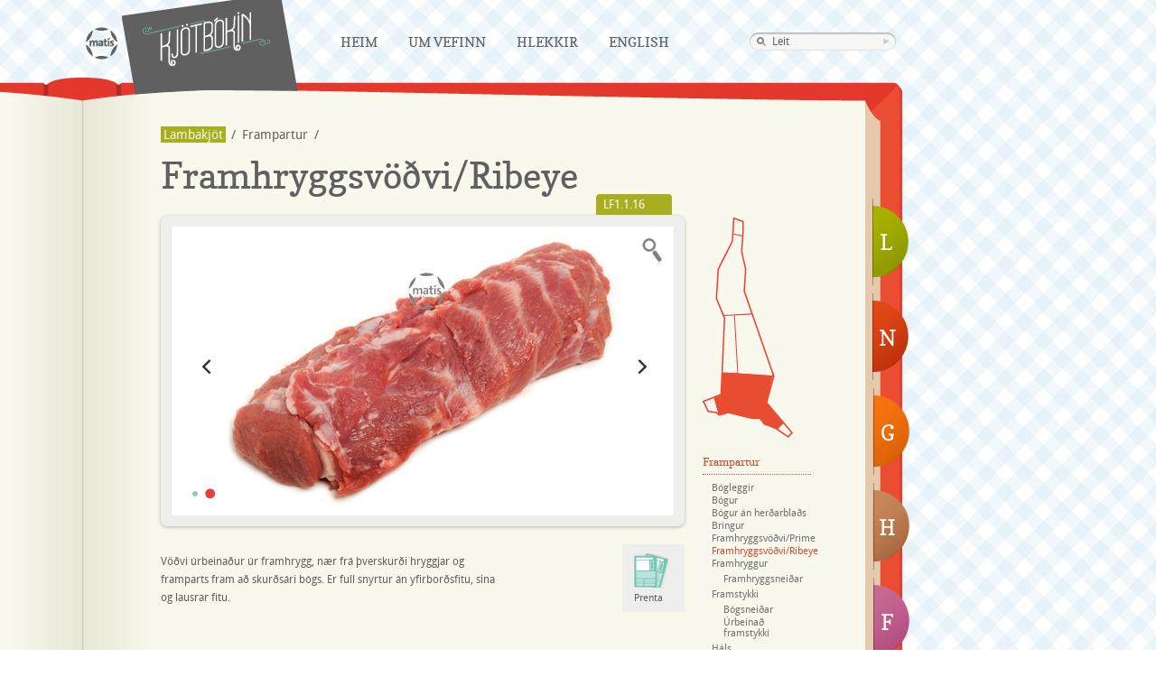

--- FILE ---
content_type: text/html; charset=UTF-8
request_url: http://kjotbokin.is/lambakjot/frampartur/framhryggsvodviribeye/
body_size: 23697
content:

<!doctype html>
<!--[if lt IE 7 ]> <html lang="is-IS" class="no-js ie6"> <![endif]-->
<!--[if IE 7 ]>    <html lang="is-IS" class="no-js ie7"> <![endif]-->
<!--[if IE 8 ]>    <html lang="is-IS" class="no-js ie8"> <![endif]-->
<!--[if IE 9 ]>    <html lang="is-IS" class="no-js ie9"> <![endif]-->
<!--[if (gt IE 9)|!(IE)]><!--> <html lang="is-IS" class="no-js"> <!--<![endif]-->
<head>
  <meta charset="utf-8">
  <meta http-equiv="X-UA-Compatible" content="IE=edge,chrome=1">
  <meta http-equiv="Content-Type" content="text/html; charset=UTF-8" />
  <title>Framhryggsvöðvi/Ribeye &laquo;  Kjötbókin</title>

<link rel="stylesheet" href="http://kjotbokin.is/wp-content/plugins/sitepress-multilingual-cms/res/css/language-selector.css?v=2.9.2" type="text/css" media="all" />
  <meta name="author" content="Mat&iacute;s">
    <meta name="keywords" content="Kj&ouml;tb&oacute;kin, Kj&ouml;t, Kj&ouml;tb&oacute;k, Mat&iacute;s, Lambakj&ouml;t, Nautakj&ouml;t, Hrossakj&ouml;t, Fuglakj&ouml;t, Sv&iacute;nakj&ouml;t, kj&ouml;tmat, brag&eth;g&aelig;&eth;i, e&eth;liseiginleikar, kj&ouml;tg&aelig;&eth;i, k&aacute;lfakj&ouml;t, folaldakj&ouml;t, kj&uacute;klingakj&ouml;t, andakj&ouml;t, kalk&uacute;nakj&ouml;t, dilkakj&ouml;t, k&oacute;tilettur, hryggur, frampartur, l&aelig;rissnei&eth;ar, l&aelig;ri, bringur, rif, innanl&aelig;ri, g&uacute;llas, hakk, lundir, s&uacute;pukj&ouml;t, rifjahryggur, ribeye, prime, loin, rack, sl&ouml;g, lifur, n&yacute;ru, hj&ouml;rtu, eistu, uppl&yacute;singaveita, sl&aacute;trun, &uacute;rbeina, me&eth; beini, &iacute;slenskt kj&ouml;t" />
  <meta name="description" content="Kj&ouml;tb&oacute;kin.is - Uppl&yacute;singaveita um &iacute;slenskt kj&ouml;t. Kj&ouml;tb&oacute;kin er bygg&eth; upp &thorn;annig a&eth; henni er skipt &iacute; eftirfarandi kafla: lambakj&ouml;t, nautakj&ouml;t, sv&iacute;nakj&ouml;t, hrossakj&ouml;t, fuglakj&ouml;t">
    <meta property="og:image" content="http://kjotbokin.is/wp-content/themes/kjotbokin/img/kb-fb.png" />
  <link rel="image_src" href="http://kjotbokin.is/wp-content/themes/kjotbokin/img/kb-fb.png" /> 
  <meta name="viewport" content="width=device-width, initial-scale=1.0">
  <link rel="shortcut icon" href="http://kjotbokin.is/wp-content/themes/kjotbokin/favicon.ico">
  <link rel="apple-touch-icon" href="http://kjotbokin.is/wp-content/themes/kjotbokin/apple-touch-icon.png">
  <link rel="stylesheet" href="http://kjotbokin.is/wp-content/themes/kjotbokin/js/fancybox/jquery.fancybox-1.3.4.css" media="screen" /> 
  <link rel="stylesheet" href="http://kjotbokin.is/wp-content/themes/kjotbokin/css/print.css" media="print">
  <link rel="stylesheet" href="http://kjotbokin.is/wp-content/themes/kjotbokin/css/style.css?v=13">
  <!--[if lte IE 7]>
  <link rel="stylesheet" href="http://kjotbokin.is/wp-content/themes/kjotbokin/css/kjotbokin-ie.css" />
  <![endif]-->
</head>

<body class="wp-singular page-template page-template-lamb page-template-lamb-php page page-id-662 page-child parent-pageid-76 wp-theme-kjotbokin" >

    
<div class="wrapper is">
    <header>
		<!-- Navigation-->
    	<div id="nav-main">
			<a href="http://matis.is" title="Mat&iacute;s" class="nav-matis">Mat�s</a>
			<div class="bookmark">
    			<h1><a href="https://kjotbokin.is" title="Kj&ouml;tb&oacute;kin" class="nav-kjotbok">Kjötbókin</a></h1>
			</div>
      <a href="https://kjotbokin.is" class="mobi-home"><img src="http://kjotbokin.is/wp-content/themes/kjotbokin/img/kb-mobi.png" width="100" alt="Kjötbókin" /></a>
      <div class="nav-toggle">
            <div class="tile"></div>
            <div class="tile"></div>
            <div class="tile"></div>
      </div>
			<div class="menu-header"><ul id="menu-kjotbok-navigation" class="menu"><li id="menu-item-996" class="menu-item menu-item-type-post_type menu-item-object-page menu-item-home menu-item-996"><a href="https://kjotbokin.is/">Heim</a></li>
<li id="menu-item-997" class="menu-item menu-item-type-post_type menu-item-object-page menu-item-997"><a href="https://kjotbokin.is/um-vefinn/">Um vefinn</a></li>
<li id="menu-item-998" class="menu-item menu-item-type-post_type menu-item-object-page menu-item-998"><a href="https://kjotbokin.is/hlekkir/">Hlekkir</a></li>
<li id="menu-item-6890" class="menu-item menu-item-type-custom menu-item-object-custom menu-item-6890"><a href="/en/">English</a></li>
</ul></div>
      <ul id="mobi-menu">
           <li class="page_item page-item-48 current_page_ancestor"><a href="https://kjotbokin.is/lambakjot/">Lambakjöt</a></li>
<li class="page_item page-item-1798"><a href="https://kjotbokin.is/nautakjot/">Nautakjöt</a></li>
<li class="page_item page-item-2922"><a href="https://kjotbokin.is/grisakjot/">Grísakjöt</a></li>
<li class="page_item page-item-1253"><a href="https://kjotbokin.is/hrossakjot/">Hrossakjöt</a></li>
<li class="page_item page-item-3784"><a href="https://kjotbokin.is/fuglakjot/">Fuglakjöt</a></li>
<li class="page_item page-item-14"><a href="https://kjotbokin.is/um-vefinn/">Um vefinn</a></li>
<li class="page_item page-item-62"><a href="https://kjotbokin.is/hlekkir/">Hlekkir</a></li>
      </ul>




			<div class="nav-search"><form method="get" id="searchform" action="https://kjotbokin.is/">
	<div><input type="search" name="s" class="searchfield search" title="Leit" type="text" value="Leit" id="s" /></div>
</form></div>
    	</div>
    </header>  <div id="main" role="main">
		<div class="book-top"></div>
		<div class="book-body">
							<a href="https://kjotbokin.is/lambakjot/" class="flipi-lamb" title="Lambakjöt">L</a>
				<a href="https://kjotbokin.is/nautakjot/" class="flipi-naut" title="Nautakjöt">N</a>
				<a href="https://kjotbokin.is/grisakjot/" class="flipi-svin" title="Grísakjöt">G</a>
				<a href="https://kjotbokin.is/hrossakjot/" class="flipi-hross" title="Hrossakjöt">H</a>
				<a href="https://kjotbokin.is/fuglakjot/" class="flipi-fuglar" title="Fuglakjöt">F</a>
						<div class="book-content">
										
					
					<ul id="breadcrump"><li><a href="https://kjotbokin.is/lambakjot/" class="bread-root">Lambakjöt</a></li><li> / </li> <li><a href="https://kjotbokin.is/lambakjot/frampartur/">Frampartur</a></li><li> / </li></ul>	
								<div class="clearfix"></div>
				<h2>Framhryggsvöðvi/Ribeye</h2>
				<div class="meat-info">
										<div class="meat-code"><a href="#" class="meat-code-info tip" title="">LF1.1.16</a></div>
										<div class="meat-image">
												<div id="meat-slides">
						    <div class="slides_container">
																					<img src='https://kjotbokin.is/wp-content/uploads/2017/12/aLamba-Framhryggsvodvi-Ribey-02.jpg' alt="" class="image-pop" href="https://kjotbokin.is/wp-content/uploads/2017/12/aLamba-Framhryggsvodvi-Ribey-02.jpg" />
														<a href="https://kjotbokin.is/wp-content/uploads/2017/12/aLamba-Framhryggsvodvi-Ribey-01.jpg" class="image-pop"><img src=https://kjotbokin.is/wp-content/uploads/2017/12/aLamba-Framhryggsvodvi-Ribey-01.jpg alt="" /></a>							</div>
							<div class="slides-nav">
								<a class="prev" href="#"><img width="24" height="43" alt="Arrow Prev" src="http://kjotbokin.is/wp-content/themes/kjotbokin/img/arrow-prev.png"></a>
								<a class="next" href="#"><img width="24" height="43" alt="Arrow Next" src="http://kjotbokin.is/wp-content/themes/kjotbokin/img/arrow-next.png"></a>
							</div>
						</div>
												 <div class="image-enlarge"><img width="35" height="35" alt="Stækka" src="http://kjotbokin.is/wp-content/themes/kjotbokin/img/staekka.png" /></div>
					</div>
					<div class="meat-description">
						<div class="meat-description-text">
							<p>Vöðvi úrbeinaður úr framhrygg, nær frá þverskurði hryggjar og framparts fram að skurðsári bógs. Er full snyrtur án yfirborðsfitu, sina og lausrar fitu.</p>
	
						</div>
						<ul class="meat-metadata">
													</ul>
						<div class="meat-share">
								
							<a onclick="javascript: window.print();" href="javascript: void(0);" class="meat-print">Prenta</a>
							<a href="#sendu-afram" class="meat-send iframe-send-friend">Senda</a>
													</div>
						<div class="clearfix"></div>					
						<!-- Meat Statistics / Data Info -->
													
					</div>
	
				</div>
				<div class="meat-navigation">
								<!-- lista út all og... ef current þá sér css um rest og svo sub-page og voila -->
					<div class="meat-body">
						<a href="https://kjotbokin.is/lambakjot/laeri/" class="skrokkur-laeri" title="Læri">Læri</a>
						<a href="https://kjotbokin.is/lambakjot/skrokkmidja/" class="skrokkur-hryggur" title="Skrokkmiðja">Skrokkmiðja</a>
						<a href="https://kjotbokin.is/lambakjot/skrokkmidja/slog/" class="skrokkur-slog" title="Slög">Slög</a>
						<a href="https://kjotbokin.is/lambakjot/frampartur/" class="skrokkur-frampartur-active" title="Frampartur">Frampartur</a>
					</div>
					<div class="clearfix"></div>
					<ul id="meat-nav">
					<li class="page_item page-item-76 page_item_has_children current_page_ancestor current_page_parent"><a href="https://kjotbokin.is/lambakjot/frampartur/">Frampartur</a>
<ul class='children'>
	<li class="page_item page-item-265"><a href="https://kjotbokin.is/lambakjot/frampartur/bogleggir/">Bógleggir</a></li>
	<li class="page_item page-item-268"><a href="https://kjotbokin.is/lambakjot/frampartur/bogur/">Bógur</a></li>
	<li class="page_item page-item-271"><a href="https://kjotbokin.is/lambakjot/frampartur/bogur-an-herdarblads/">Bógur án herðarblaðs</a></li>
	<li class="page_item page-item-137"><a href="https://kjotbokin.is/lambakjot/frampartur/bringur/">Bringur</a></li>
	<li class="page_item page-item-473"><a href="https://kjotbokin.is/lambakjot/frampartur/framhryggsvodviprime/">Framhryggsvöðvi/Prime</a></li>
	<li class="page_item page-item-662 current_page_item"><a href="https://kjotbokin.is/lambakjot/frampartur/framhryggsvodviribeye/" aria-current="page">Framhryggsvöðvi/Ribeye</a></li>
	<li class="page_item page-item-236 page_item_has_children"><a href="https://kjotbokin.is/lambakjot/frampartur/framhryggur/">Framhryggur</a>
	<ul class='children'>
		<li class="page_item page-item-238"><a href="https://kjotbokin.is/lambakjot/frampartur/framhryggur/framhryggsneidar/">Framhryggsneiðar</a></li>
	</ul>
</li>
	<li class="page_item page-item-229 page_item_has_children"><a href="https://kjotbokin.is/lambakjot/frampartur/framstykki/">Framstykki</a>
	<ul class='children'>
		<li class="page_item page-item-231"><a href="https://kjotbokin.is/lambakjot/frampartur/framstykki/bogsneidar/">Bógsneiðar</a></li>
		<li class="page_item page-item-233"><a href="https://kjotbokin.is/lambakjot/frampartur/framstykki/urbeinad-framstykki/">Úrbeinað framstykki</a></li>
	</ul>
</li>
	<li class="page_item page-item-552"><a href="https://kjotbokin.is/lambakjot/frampartur/hals/">Háls</a></li>
	<li class="page_item page-item-259"><a href="https://kjotbokin.is/lambakjot/frampartur/halssneidar/">Hálssneiðar</a></li>
	<li class="page_item page-item-262"><a href="https://kjotbokin.is/lambakjot/frampartur/langar-grillsneidar/">Langar grillsneiðar</a></li>
	<li class="page_item page-item-240"><a href="https://kjotbokin.is/lambakjot/frampartur/supukjot-i/">Súpukjöt I</a></li>
	<li class="page_item page-item-242"><a href="https://kjotbokin.is/lambakjot/frampartur/supukjot-ii/">Súpukjöt II</a></li>
	<li class="page_item page-item-606"><a href="https://kjotbokin.is/lambakjot/frampartur/urbeinadur-frampartur/">Úrbeinaður frampartur</a></li>
	<li class="page_item page-item-244"><a href="https://kjotbokin.is/lambakjot/frampartur/valid-supukjot/">Valið súpukjöt</a></li>
</ul>
</li>
<li class="page_item page-item-507"><a href="https://kjotbokin.is/lambakjot/kjotgaedi/">Kjötgæði</a></li>
<li class="page_item page-item-35 page_item_has_children"><a href="https://kjotbokin.is/lambakjot/laeri/">Læri</a>
<ul class='children'>
	<li class="page_item page-item-184 page_item_has_children"><a href="https://kjotbokin.is/lambakjot/laeri/grillleggur/">Grillleggur</a>
	<ul class='children'>
		<li class="page_item page-item-221"><a href="https://kjotbokin.is/lambakjot/laeri/grillleggur/laerisneidar-ii/">Lærisneiðar II</a></li>
	</ul>
</li>
	<li class="page_item page-item-212"><a href="https://kjotbokin.is/lambakjot/laeri/innralaeri/">Innralæri</a></li>
	<li class="page_item page-item-82"><a href="https://kjotbokin.is/lambakjot/laeri/laerissteik/">Lærissteik</a></li>
	<li class="page_item page-item-197 page_item_has_children"><a href="https://kjotbokin.is/lambakjot/laeri/midlaeri/">Miðlæri</a>
	<ul class='children'>
		<li class="page_item page-item-224"><a href="https://kjotbokin.is/lambakjot/laeri/midlaeri/laerisneidar-i/">Lærisneiðar I</a></li>
	</ul>
</li>
	<li class="page_item page-item-187"><a href="https://kjotbokin.is/lambakjot/laeri/mjadmasteik/">Mjaðmasteik</a></li>
	<li class="page_item page-item-169 page_item_has_children"><a href="https://kjotbokin.is/lambakjot/laeri/snyrt-laeri/">Snyrt læri</a>
	<ul class='children'>
		<li class="page_item page-item-216"><a href="https://kjotbokin.is/lambakjot/laeri/snyrt-laeri/snyrt-laeri-an-mjadmabeins/">Snyrt læri án mjaðmabeins</a></li>
	</ul>
</li>
	<li class="page_item page-item-208 page_item_has_children"><a href="https://kjotbokin.is/lambakjot/laeri/stutt-laeri/">Stutt læri</a>
	<ul class='children'>
		<li class="page_item page-item-226"><a href="https://kjotbokin.is/lambakjot/laeri/stutt-laeri/stutt-laeri-an-mjadmabeins/">Stutt læri án mjaðmabeins</a></li>
	</ul>
</li>
	<li class="page_item page-item-203"><a href="https://kjotbokin.is/lambakjot/laeri/urbeinad-laeri-fylltofyllt/">Úrbeinað læri fyllt/ófyllt</a></li>
	<li class="page_item page-item-201"><a href="https://kjotbokin.is/lambakjot/laeri/urbeinad-laeri-mleggbeini/">Úrbeinað læri m/leggbeini</a></li>
</ul>
</li>
<li class="page_item page-item-278 page_item_has_children"><a href="https://kjotbokin.is/lambakjot/skrokkmidja/">Skrokkmiðja</a>
<ul class='children'>
	<li class="page_item page-item-331"><a href="https://kjotbokin.is/lambakjot/skrokkmidja/framhryggurrack-halfir-7-rif/">1/2 Rifjahryggur (Rack)</a></li>
	<li class="page_item page-item-315"><a href="https://kjotbokin.is/lambakjot/skrokkmidja/spjaldhryggurloin-halfir-1-rif/">1/2 Spjaldhryggur með 1 rifi (Loin)</a></li>
	<li class="page_item page-item-666"><a href="https://kjotbokin.is/lambakjot/skrokkmidja/hryggur-mjor/">Hryggur mjór</a></li>
	<li class="page_item page-item-299"><a href="https://kjotbokin.is/lambakjot/skrokkmidja/halfur-hryggur/">Hryggur mjór 1/2</a></li>
	<li class="page_item page-item-72"><a href="https://kjotbokin.is/lambakjot/skrokkmidja/hryggur/">Hryggur, hefðbundinn</a></li>
	<li class="page_item page-item-290"><a href="https://kjotbokin.is/lambakjot/skrokkmidja/hryggur-langur-med-mjodm/">Hryggur, langur með mjöðm</a></li>
	<li class="page_item page-item-337"><a href="https://kjotbokin.is/lambakjot/skrokkmidja/hryggvodvi-fullsnyrtur/">Hryggvöðvi fullsnyrtur</a></li>
	<li class="page_item page-item-334"><a href="https://kjotbokin.is/lambakjot/skrokkmidja/hryggvodvi-mfitu/">Hryggvöðvi m/fitu</a></li>
	<li class="page_item page-item-303"><a href="https://kjotbokin.is/lambakjot/skrokkmidja/kotelettur/">Kótilettur</a></li>
	<li class="page_item page-item-325"><a href="https://kjotbokin.is/lambakjot/skrokkmidja/lambageiri/">Lambageiri</a></li>
	<li class="page_item page-item-328"><a href="https://kjotbokin.is/lambakjot/skrokkmidja/lundir-2/">Lundir</a></li>
	<li class="page_item page-item-347"><a href="https://kjotbokin.is/lambakjot/skrokkmidja/rif/">Rif</a></li>
	<li class="page_item page-item-317"><a href="https://kjotbokin.is/lambakjot/skrokkmidja/framhryggurrack-par-7-rif/">Rifjahryggur (Rack)</a></li>
	<li class="page_item page-item-541"><a href="https://kjotbokin.is/lambakjot/skrokkmidja/rifjarhluti-slags/">Rifjarhluti slags</a></li>
	<li class="page_item page-item-342"><a href="https://kjotbokin.is/lambakjot/skrokkmidja/slog/">Slög</a></li>
	<li class="page_item page-item-911"><a href="https://kjotbokin.is/lambakjot/skrokkmidja/sida-m13-rif-og-bringu-urbeinud/">Slög frá löngum hrygg m/mjöðm</a></li>
	<li class="page_item page-item-74"><a href="https://kjotbokin.is/lambakjot/skrokkmidja/spjaldhryggur/">Spjaldhryggur með 1 rifi (Loin)</a></li>
	<li class="page_item page-item-306"><a href="https://kjotbokin.is/lambakjot/skrokkmidja/tvofaldar-kodilettur/">Tvöfaldar kótilettur úr rifjahrygg</a></li>
	<li class="page_item page-item-786"><a href="https://kjotbokin.is/lambakjot/skrokkmidja/tvofaldar-kodilettur-ur-spjaldhrygg/">Tvöfaldar kótilettur úr spjaldhrygg</a></li>
	<li class="page_item page-item-322"><a href="https://kjotbokin.is/lambakjot/skrokkmidja/urbeinadur-hryggur/">Úrbeinaður hryggur</a></li>
	<li class="page_item page-item-656"><a href="https://kjotbokin.is/lambakjot/skrokkmidja/sida-m13-rif-og-bringu/">Úrbeinuð slög frá löngum hrygg m/mjöðm</a></li>
</ul>
</li>
<li class="page_item page-item-80 page_item_has_children"><a href="https://kjotbokin.is/lambakjot/ymsar-afurdir/">Ýmsar afurðir</a>
<ul class='children'>
	<li class="page_item page-item-389"><a href="https://kjotbokin.is/lambakjot/ymsar-afurdir/eistu/">Eistu</a></li>
	<li class="page_item page-item-547"><a href="https://kjotbokin.is/lambakjot/ymsar-afurdir/halsaedar-og-thindar/">Hálsæðar og þindar</a></li>
	<li class="page_item page-item-395"><a href="https://kjotbokin.is/lambakjot/ymsar-afurdir/hjortu/">Hjörtu</a></li>
	<li class="page_item page-item-109"><a href="https://kjotbokin.is/lambakjot/ymsar-afurdir/lambagullas/">Lambagúllas</a></li>
	<li class="page_item page-item-377"><a href="https://kjotbokin.is/lambakjot/ymsar-afurdir/lambahakk/">Lambahakk</a></li>
	<li class="page_item page-item-365"><a href="https://kjotbokin.is/lambakjot/ymsar-afurdir/lambastrimlar/">Lambastrimlar</a></li>
	<li class="page_item page-item-368"><a href="https://kjotbokin.is/lambakjot/ymsar-afurdir/lambavinnsluefni-i/">Lambavinnsluefni I</a></li>
	<li class="page_item page-item-371"><a href="https://kjotbokin.is/lambakjot/ymsar-afurdir/lambavinnsluefni-ii/">Lambavinnsluefni II</a></li>
	<li class="page_item page-item-374"><a href="https://kjotbokin.is/lambakjot/ymsar-afurdir/lambavinnsluefni-iii/">Lambavinnsluefni III</a></li>
	<li class="page_item page-item-386"><a href="https://kjotbokin.is/lambakjot/ymsar-afurdir/lifur/">Lifur</a></li>
	<li class="page_item page-item-392"><a href="https://kjotbokin.is/lambakjot/ymsar-afurdir/nyru/">Nýru</a></li>
	<li class="page_item page-item-600"><a href="https://kjotbokin.is/lambakjot/ymsar-afurdir/aer-gullas/">Ær gúllas</a></li>
	<li class="page_item page-item-570"><a href="https://kjotbokin.is/lambakjot/ymsar-afurdir/aer-skrokkur-an-laera/">Ær hlið</a></li>
	<li class="page_item page-item-582"><a href="https://kjotbokin.is/lambakjot/ymsar-afurdir/aer-hryggvodvi/">Ær hryggvöðvi</a></li>
	<li class="page_item page-item-590"><a href="https://kjotbokin.is/lambakjot/ymsar-afurdir/aer-innralaeri/">Ær innralæri</a></li>
	<li class="page_item page-item-587"><a href="https://kjotbokin.is/lambakjot/ymsar-afurdir/aer-lundir/">Ær lundir</a></li>
	<li class="page_item page-item-576"><a href="https://kjotbokin.is/lambakjot/ymsar-afurdir/aer-laeri-urb-an-innralaeris/">Ær læri úrb. án innralæris</a></li>
	<li class="page_item page-item-573"><a href="https://kjotbokin.is/lambakjot/ymsar-afurdir/aer-laerlegg-snuid-ur/">Ær læri úrbeinað (tunnel boned)</a></li>
	<li class="page_item page-item-594"><a href="https://kjotbokin.is/lambakjot/ymsar-afurdir/aervinnsluefni-i/">Ærvinnsluefni I</a></li>
	<li class="page_item page-item-597"><a href="https://kjotbokin.is/lambakjot/ymsar-afurdir/aervinnsluefni-iii/">Ærvinnsluefni III</a></li>
</ul>
</li>
					</ul>
					<div class="clearfix"></div>
				</div>
				<div class="clearfix"></div>
									
				
				<div style="display:none">
					<div id="uppskriftir">
												<h2>Uppskriftir</h2>
												<ul>
													</ul>
					</div>
					<div id="sendu-afram">
												<h2>Tell a friend about this page</h2>
																	</div>
				</div>
				
				
				</div>
			</div>

			
		</div>	 <!-- end of #main -->
		

   <!-- end of .wrapper  -->
  <div class="push"></div>
	</div>
    <footer>
    			<div class="footer">
			<ul id="footer-heading">
				<li class="c1">Kjötbókin</li>
				<li class="c2">Flokkar</li>
				<li class="c3">Deila Síðu</li>
				<li class="c4">Leita á Síðunni</li>
			</ul>
			<div class="footer-content">
				<div class="footer-list c1">
					<ul>
						<li><a href="https://kjotbokin.is/um-vefinn/">Um vefinn</a></li>
						<li><a href="https://kjotbokin.is/hlekkir/">Hlekkir</a></li>
					</ul>
				</div>
				<div class="footer-list c2">
					<ul>
						<li><a href="https://kjotbokin.is/lambakjot/">Lambakjöt</a></li>
						<li><a href="https://kjotbokin.is/nautakjot/">Nautakjöt</a></li>
						<li><a href="https://kjotbokin.is/grisakjot/">Grísakjöt</a></li>
						<li><a href="https://kjotbokin.is/hrossakjot/">Hrossakjöt</a></li>
						<li><a href="https://kjotbokin.is/fuglakjot/">Fuglakjöt</a></li>
					</ul>
				</div>
				<div class="footer-list c3">
					<a href="http://www.facebook.com/sharer.php?u=https://kjotbokin.is" class="share-facebook">Share onto Facebook</a>
					<a href="http://twitter.com/home?status=Kjötbókin - Upplýsingaveita um íslenskt kjöt - https://kjotbokin.is" class="share-twitter" target="_blank">Tweet Kjötbókin</a>
					<!--a href="#" class="share-email">Senda síðu í pósti</a-->
				</div>
				<div class="footer-list c4">
					<form method="get" id="searchform" action="https://kjotbokin.is/">
	<div><input type="search" name="s" class="searchfield search" title="Leit" type="text" value="Leit" id="s" /></div>
</form>				</div>
				<div class="clearfix"></div>
				<p>2025 Kjötbókin - Matís | Vínlandsleið 12 | 113 Reykjavík | Sími 422 5000 | Fax 422 5001 | <a href="mailto:kjotbokin@kjotbokin.is">kjotbokin@kjotbokin.is</a></p>
			</div>
		</div>
		    </footer>  

  <!-- Javascript at the bottom for fast page loading -->
  
    <!-- Grab Google CDN's jQuery. fall back to local if necessary -->
    <script src="https://ajax.googleapis.com/ajax/libs/jquery/1.5.1/jquery.min.js"></script>
    <script>!window.jQuery && document.write('<script src="http://kjotbokin.is/wp-content/themes/kjotbokin/js/jquery-1.5.1.min.js"><\/script>')</script>
  
    <script src="http://kjotbokin.is/wp-content/themes/kjotbokin/js/jquery.slides.js"></script>
    <script src="http://kjotbokin.is/wp-content/themes/kjotbokin/js/jquery.masonry.min.js"></script>
    <script src="http://kjotbokin.is/wp-content/themes/kjotbokin/js/fancybox/jquery.fancybox-1.3.4.pack.js"></script>
    <script src="http://kjotbokin.is/wp-content/themes/kjotbokin/js/script.js?v=8"></script>
  
    <!--[if lt IE 7 ]>
      <script src="js/dd_belatedpng.js?v=1"></script>
    <![endif]-->
<script type="text/javascript">

  var _gaq = _gaq || [];
  _gaq.push(['_setAccount', 'UA-25626808-1']);
  _gaq.push(['_trackPageview']);

  (function() {
    var ga = document.createElement('script'); ga.type = 'text/javascript'; ga.async = true;
    ga.src = ('https:' == document.location.protocol ? 'https://ssl' : 'http://www') + '.google-analytics.com/ga.js';
    var s = document.getElementsByTagName('script')[0]; s.parentNode.insertBefore(ga, s);
  })();

</script>
</body>
</html>

<!-- Dynamic page generated in 0.508 seconds. -->
<!-- Cached page generated by WP-Super-Cache on 2025-10-21 12:43:59 -->

<!-- super cache -->

--- FILE ---
content_type: text/css
request_url: http://kjotbokin.is/wp-content/themes/kjotbokin/css/style.css?v=13
body_size: 65692
content:
html, body, div, span, object, iframe,
h1, h2, h3, h4, h5, h6, p, blockquote, pre,
abbr, address, cite, code, del, dfn, em, img, ins, kbd, q, samp,
small, strong, sub, sup, var, b, i, dl, dt, dd, ol, ul, li,
fieldset, form, label, legend,
table, caption, tbody, tfoot, thead, tr, th, td,
article, aside, canvas, details, figcaption, figure,
footer, header, hgroup, menu, nav, section, summary,
time, mark, audio, video {
  margin: 0;
  padding: 0;
  border: 0;
  font-size: 100%;
  font: inherit;
  vertical-align: baseline;
}

article, aside, details, figcaption, figure,
footer, header, hgroup, menu, nav, section {
  display: block;
}

blockquote, q { quotes: none; }
blockquote:before, blockquote:after,
q:before, q:after { content: ""; content: none; }
ins { background-color: #ff9; color: #000; text-decoration: none; }
mark { background-color: #ff9; color: #000; font-style: italic; font-weight: bold; }
del { text-decoration: line-through; }
abbr[title], dfn[title] { border-bottom: 1px dotted; cursor: help; }
table { border-spacing: 0; }
hr { display: block; height: 1px; border: 0; border-top: 1px solid #ccc; margin: 1em 0; padding: 0; }
input, select { vertical-align: middle; }

body { font:13px/1.231 sans-serif; *font-size:small; }
select, input, textarea, button { font:99% sans-serif; }
pre, code, kbd, samp { font-family: monospace, sans-serif; }

html { overflow-y: scroll; }
a:hover, a:active { outline: none; }
ul, ol { margin-left: 2em; }
ol { list-style-type: decimal; }
nav ul, nav li { margin: 0; list-style:none; list-style-image: none; }
small { font-size: 85%; }
strong, th { font-weight: bold; }
td { vertical-align: top; }
sub, sup { font-size: 75%; line-height: 0; position: relative; }
sup { top: -0.5em; }
sub { bottom: -0.25em; }

pre { white-space: pre; white-space: pre-wrap; word-wrap: break-word; padding: 15px; }
textarea { overflow: auto; } 
.ie6 legend, .ie7 legend { margin-left: -7px; } 
input[type="radio"] { vertical-align: text-bottom; }
input[type="checkbox"] { vertical-align: bottom; }
.ie7 input[type="checkbox"] { vertical-align: baseline; }
.ie6 input { vertical-align: text-bottom; }
label, input[type="button"], input[type="submit"], input[type="image"], button { cursor: pointer; }
button, input, select, textarea { margin: 0; }
input:valid, textarea:valid   {  }
input:invalid, textarea:invalid { border-radius: 1px; -moz-box-shadow: 0px 0px 5px red; -webkit-box-shadow: 0px 0px 5px red; box-shadow: 0px 0px 5px red; }
.no-boxshadow input:invalid, .no-boxshadow textarea:invalid { background-color: #f0dddd; }

::-moz-selection{ background: #90c7b5; color:#fff; text-shadow: none; }
::selection { background:#90c7b5; color:#fff; text-shadow: none; }
a:link { -webkit-tap-highlight-color: #90c7b5; }
button {  width: auto; overflow: visible; }
.ie7 img { -ms-interpolation-mode: bicubic; }
* { margin: 0;}
html, body {height: 100%; }
body, select, input, textarea { color: #606060; }
h1, h2, h3, h4, h5, h6 { font-weight: bold; }
a, a:active, a:visited { color: #606060; text-decoration: none; }
a:hover { color: #909090; }


/* font-magic */
@font-face {
    font-family: 'CopseRegular';
    src: url('fonts/Copse-Regular-webfont.eot');
    src: url('fonts/Copse-Regular-webfont.eot?#iefix') format('embedded-opentype'),
         url('fonts/Copse-Regular-webfont.woff') format('woff'),
         url('fonts/Copse-Regular-webfont.ttf') format('truetype'),
         url('fonts/Copse-Regular-webfont.svg#CopseRegular') format('svg');
    font-weight: normal;
    font-style: normal;
}


@font-face {
    font-family: 'DroidSansRegular';
    src: url('fonts/DroidSans-webfont.eot');
    src: url('fonts/DroidSans-webfont.eot?#iefix') format('embedded-opentype'),
         url('fonts/DroidSans-webfont.woff') format('woff'),
         url('fonts/DroidSans-webfont.ttf') format('truetype'),
         url('fonts/DroidSans-webfont.svg#DroidSansRegular') format('svg');
    font-weight: normal;
    font-style: normal;

}

@font-face {
    font-family: 'DroidSansBold';
    src: url('fonts/DroidSans-Bold-webfont.eot');
    src: url('fonts/DroidSans-Bold-webfont.eot?#iefix') format('embedded-opentype'),
         url('fonts/DroidSans-Bold-webfont.woff') format('woff'),
         url('fonts/DroidSans-Bold-webfont.ttf') format('truetype'),
         url('fonts/DroidSans-Bold-webfont.svg#DroidSansBold') format('svg');
    font-weight: normal;
    font-style: normal;

}

/**
 * Primary styles
 *
 * Author: einar birgir
 * 		   neu-r.com
 */
 
 
 body{ background: #ffffff url(../img/kjotbok-bg.png) repeat; font-family: 'DroidSansRegular', Arial, sans-serif; }
.wrapper { min-height: 100%; height: auto !important; height: 100%; margin: 0 auto -140px; }

 
 
 /* main navigation */
 #nav-main{ height: 100px; width: 930px; margin: 0px 0px 0px 95px; }
 #nav-main .nav-matis{ 
 			background: url(../img/matis-logo-small.png) no-repeat 0px 0px; 
 			margin: 0;
            padding: 0;
            text-indent:-9999px; /* text only for SEO purposes */
            width: 35px;
            height: 36px;
            float: left;
            display: block;
            margin: 30px 5px 0px 0px;
            position: relative;
	}
	#nav-main .bookmark{ 
			background: url(../img/bookmark.png) no-repeat 0px 0px; 
			position: relative;
			width: 195px; 
			height: 112px; 
			display: block;
			float: left; 
			margin-top: -7px; 
	}
	#nav-main .nav-kjotbok{ 
			background: url(../img/kjotbok-logo-small.png) no-repeat 0px 0px; 
 			margin: 20px 0 0 23px;
            padding: 0;
            text-indent:-9999px; /* text only for SEO purposes */
            width: 141px;
            height: 60px;
            display: block;
     }
     .en #nav-main .nav-kjotbok{ background: url(../img/kjotbok-logo-small-en.png) no-repeat 0px 0px;  }

/* main navigation list */
 .menu-header{float: left; font: 15px 'CopseRegular', Arial, sans-serif; text-transform: uppercase;  margin: 0px 0px 0px 0px;  }
#menu-kjotbok-navigation, #menu-kjotbok-navigation-en{ float: left; font: 15px 'CopseRegular', Arial, sans-serif; text-transform: uppercase;  margin: 30px; }
#menu-kjotbok-navigation li, #menu-kjotbok-navigation-en li{ list-style-type: none; float: left; padding: 7px; }
#menu-kjotbok-navigation li a, #menu-kjotbok-navigation-en li a{ color: #606060; padding: 5px 10px 5px 10px;}
#menu-kjotbok-navigation li a:hover, #menu-kjotbok-navigation-en li a:hover{ background: #8ec7b2; color: #ffffff; -webkit-border-radius: 5px; -moz-border-radius: 5px; border-radius: 5px; }
#menu-kjotbok-navigation li.current_page_item a, #menu-kjotbok-navigation-en li.current_page_item a{ background: #8ec7b2; color: #ffffff; -webkit-border-radius: 5px; -moz-border-radius: 5px; border-radius: 5px;}

/*search box */
.nav-search{ float: left; position: absolute; left: 830px; top: 36px;}
.searchfield{ background: url(../img/search-box.png) no-repeat 0px 0px; height: 20px; width: 165px; outline: none; padding: 0px 25px 0px 25px; border: none; font: 12px 'DroidSansRegular', Arial, sans-serif; color: #606060; float: left;o margin: 37px 0px 0px 45px;}
.footer-search{ float: left; margin: 3px 0px 0px 0px; padding-top: 1px;}

/* book - main container */
#main{ margin-top: -14px; }
#main h2{ font: 40px 'CopseRegular', Arial, sans-serif; font-weight: normal; margin: 10px 60px 20px 0px;  }
.chapter-shortcut-lamb{ background: url(../img/lamba-flipi.png) no-repeat 0px 0px; height: 96px; width: 40px; position: absolute; z-index: 10;
top: 155px; left: 873px; text-indent: -9999px;} 
.open-chapter-shortcut-lamb{ background: url(../img/lamba-flipi.png) no-repeat 0px 0px; height: 96px; width: 40px; position: absolute; z-index: 10;
top: 230px; left: 966px; text-indent: -9999px;} 
.chapter-shortcut-lamb-active{ background: url(../img/lamba-flipi-active.png) no-repeat 0px 0px; height: 96px; width: 117px; position: absolute; z-index: 10;
top: 230px; left: 889px; text-indent: -9999px;} 

#main h3{ font: 16px 'CopseRegular', Arial, sans-serif; font-weight: normal; margin: 10px 0px 20px 0px;}

/*
	front page
*/
.front-page{ position: relative; z-index: 4; left: 90px; top: -12px; width: 860px;}
#main .book-closed-top{  background: url(../img/book-closed-top.png) no-repeat 0px 0px; height: 71px; width: 906px;  }
#main .book-closed-body{ background: url(../img/book-closed-body.png) repeat-y 0px 0px; width: 906px; height: 100%; margin-bottom: -12px; }

#main .book-cover-bling-tl{ background: url(../img/book-cover-top-left.png) no-repeat 0px 0px; height: 127px; width: 127px; position: absolute; top: 25px; left: 60px;}
#main .book-cover-bling-bl{ background: url(../img/book-cover-bottom-left.png) no-repeat 0px 0px; height: 127px; width: 127px; position: absolute; bottom: 20px; left: 60px;}
#main .book-cover-bling-br{ background: url(../img/book-cover-bottom-right.png) no-repeat 0px 0px; height: 127px; width: 127px;position: absolute; bottom: 20px; right: 15px; }
#main .book-cover-bling-tr{ background: url(../img/book-cover-top-right.png) no-repeat 0px 0px; height: 127px; width: 127px; position: absolute; top: 25px; right: 15px; } 


.front-cover{ margin: -15px 0px 115px 170px;}
.front-cover h1{ 
			background: url(../img/kjotbok-logo-big.png) no-repeat 0px 0px; 
            padding: 0;
            text-indent:-9999px; /* text only for SEO purposes */
            width: 567px;
            height: 241px;
            display: block;
}
.en .front-cover h1{ background: url(../img/kjotbok-logo-big-en.png) no-repeat 0px 0px; }
.front-subtext{ color: #fff; font: 20px 'CopseRegular', Arial, sans-serif; position: relative; margin: -21px 0px 0px 205px; letter-spacing: 1px; }

.front-selection{ margin:20px 0px 275px 115px;}
.front-selection .seperator{ border-top: 1px dotted #fff;  margin: 0px 120px 0px -20px; font-weight: normal; z-index: 9; height: 1px; width: 700px; position: relative; top: 130px;}

a.flipi-lamb, a.front-flipi-lamb, a.front-flipi-lamb-active{
	background: url(../img/l-flipi.png) no-repeat 0px 0px; 
	width: 40px; height: 96px;
    display: block;
    padding: 0;
    text-indent:-9999px; /* text only for SEO purposes */
    background-repeat:no-repeat;
	background-position: 0px 0px;
    position: absolute; z-index: 10;
	top: 220px; left: 966px;
}
a.front-flipi-lamb, .en a.front-flipi-lamb{top: 145px; left: 873px;}
a.front-flipi-lamb-active, .en a.front-flipi-lamb-active{ background-position: 0px -96px !important; width: 117px !important; height: 96px; left:796px !important;}
a:hover.flipi-lamb, .en a:hover.flipi-lamb{ background-position: 0px -96px; width: 117px; height: 96px; left:889px;}
a:hover.front-flipi-lamb, .en a:hover.front-flipi-lamb{ background-position: 0px -96px; width: 117px; height: 96px; left:796px;}
.en a.flipi-lamb, .en a.front-flipi-lamb, .en a.front-flipi-lamb-active{
    background: url(../img/l-flipi-en.png) no-repeat 0px 0px; 
}

/* bookmark-flipar */
a.flipi-naut, a.flipi-svin, a.flipi-hross, a.flipi-fuglar{
	background: url(../img/bookmark-flipar5.png) no-repeat 0px 0px; 
    display: block;
    padding: 0;
    text-indent:-9999px; /* text only for SEO purposes */
    background-repeat:no-repeat;
	z-index: 3;
    position: absolute; z-index: 10;
	
}
.en a.flipi-naut, .en a.flipi-svin, .en a.flipi-hross, .en a.flipi-fuglar{
    background: url(../img/bookmark-flipar5-en.png) no-repeat 0px 0px; 
}

a.flipi-naut, .en a.flipi-naut{width: 40px; height: 96px; background-position: 0px 0px; top: 325px; left: 966px; }
a:hover.flipi-naut, .en a:hover.flipi-naut{ background-position: 0px -96px; width: 119px; height: 96px; left:888px; } 
a.flipi-svin, .en a.flipi-svin{background-position: -0px -192px; width: 42px; height: 96px; top: 430px; left: 966px; }
a:hover.flipi-svin, .en a:hover.flipi-svin{ background-position:  -0px -288px; width: 120px; height: 96px; left:888px;}
a.flipi-hross, .en a.flipi-hross{background-position: -0px -384px; width: 42px; height: 96px; top: 535px; left: 966px; }
a:hover.flipi-hross, .en a:hover.flipi-hross{ background-position: -0px -480px; width: 120px; height: 96px; left:887px;}
a.flipi-fuglar, .en a.flipi-fuglar{background-position: -0px -576px; width: 41px; height: 96px; top: 640px; left: 967px; }
a:hover.flipi-fuglar, .en a:hover.flipi-fuglar{ background-position: -0px -672px; width: 122px; height: 96px; left:886px;}
/* english */


/*specific front-page left pos */
.front-page a.flipi-naut{ left: 873px; top: 250px;}
.front-page a:hover.flipi-naut{ left: 795px; }
.front-page a.flipi-svin{ left: 873px; top: 355px;}
.front-page a:hover.flipi-svin{ left: 795px;}
.front-page a.flipi-hross{ left: 873px; top: 460px;}
.front-page a:hover.flipi-hross{ background-position: -0px -480px; width: 120px; height: 96px; left: 794px;}
.front-page a.flipi-fuglar{left: 874px; top: 565px; }
.front-page a:hover.flipi-fuglar{left: 793px;}

a.animal-fuglkjot,
a.animal-hrossakjot,
a.animal-nautakjot,
a.animal-svinakjot,
a.animal-lambakjot{
	background: url(../img/icon-animals7.png) no-repeat 0px 0px; 
    display: block;
    font: 16px 'CopseRegular', Arial, sans-serif; 
    color: #fff;
    padding: 0;
    background-repeat:no-repeat;
    letter-spacing: 1px; 
}
.en a.animal-fuglkjot,
.en a.animal-hrossakjot,
.en a.animal-nautakjot,
.en a.animal-svinakjot,
.en a.animal-lambakjot{
	background-image: url(../img/icon-animals_en.png);	
}

a.animal-fuglkjot, .en a.animal-fuglkjot{ 
			background-position: 7px -0px; width: 88px; 
            position: relative;
            padding: 136px 8px 0px 0px;
            float: left;
            z-index: 3;
}
a:hover.animal-fuglkjot{ /* background-position: 7px -160px; */ text-decoration: underline; }
a.animal-hrossakjot, .en a.animal-hrossakjot{ 
			background-position: -0px -320px; width: 182px; 
			/*height: 175px;*/
            position: relative;
			margin: -50px 0px 0px -45px;
            padding: 186px 0px 0px 75px;
            float: left;
}
a:hover.animal-hrossakjot{ /* background-position: -0px -535px; */ text-decoration: underline;}
a.animal-nautakjot, .en a.animal-nautakjot{ 
            background-position: -0px -750px; width: 226px; 
            /*height: 166px;*/
            margin: -45px 0px 0px -65px;
            position: relative;
            float: left;
            padding: 181px 0px 0px 45px;
}
a:hover.animal-nautakjot{ /* background-position: -0px -535px; */ text-decoration: underline; }
a.animal-svinakjot, .en a.animal-svinakjot{ 
			background-position: -0px -1162px; width: 139px; 
			/*height: 133px;*/
            position: relative;
            float: left;
            margin: -12px 0px 0px -110px;
            padding: 148px 0px 0px 35px; 
}
a:hover.animal-svinakjot{ /* background-position: -0px -1335px; */ text-decoration: underline;}
a.animal-lambakjot{ 
			background-position: -0px -1508px; width: 78px; 
			/*height: 60px;*/
            position: relative;
            margin: 55px 0px 0px -20px;
            float: left;
            padding: 81px 0px 0px 5px 
}
.en a.animal-lambakjot{ text-align: center; }
a:hover.animal-lambakjot{ text-decoration: underline; }


/* 
	open page
*/
#main .book-top{ background: url(../img/book-top.png) no-repeat 0px 0px; height: 64px; width: 999px;  }
#main .book-body{ background: url(../img/book-body.png) repeat-y 0px 0px; width: 999px;  padding-left: 18px;}
#main .book-content{ font: 12px 'DroidSansRegular', Arial, sans-serif; padding: 0px 0px 40px 160px;  line-height: 20px; margin-top: -10px; min-height: 450px;  }
#main .book-content p{ margin: 10px 0px 10px 0px; }
#main .book-content .book-content-paragraph{ width: 455px; }
		
ul#breadcrump{ clear: both;  margin: 0; padding: 0; }
ul#breadcrump li{ list-style-type: none; float: left; padding-right: 6px; font-size: 14px;}
ul#breadcrump li a { color: #606060; padding: 1px;  }		
ul#breadcrump li a.bread-root{ background: #a7ae20; color: #f8f8ec; padding: 2px 3px 1px 3px;}
.meat-code{ float: right; margin: -22px 14px 0px 0px; }
.meat-code-info{ background: #a7ae20 /*url(../img/question-mark.png) no-repeat center right*/; 
			-webkit-border-top-left-radius: 4px;
			-webkit-border-top-right-radius: 4px;
			-moz-border-radius-topleft: 4px;
			-moz-border-radius-topright: 4px;
			border-top-left-radius: 4px;
			border-top-right-radius: 4px;
			color: #ffffff !important;
			font-size: 13px; 
			padding: 5px 30px 4px 8px;
}
.meat-info{ width: 580px; float: left; margin-bottom: 30px; 
}
.meat-info .meat-image{ border: 12px solid #eeeeed; -webkit-border-radius: 8px; -moz-border-radius: 8px; border-radius: 8px; background: #fff; -webkit-box-shadow: 0 1px 4px rgba(0, 0, 0, 0.27), 0 0 40px rgba(0, 0, 0, 0.06) inset;
-moz-box-shadow: 0 1px 4px rgba(0, 0, 0, 0.27), 0 0 40px rgba(0, 0, 0, 0.06) inset;
box-shadow: 0 1px 4px rgba(0, 0, 0, 0.27), 0 0 40px rgba(0, 0, 0, 0.06) inset; padding: 0; }
.meat-info .meat-image img{ margin-bottom: -7px; max-width: 556px; max-height: 320px; }
.image-enlarge{ position: absolute; margin-top: -310px; margin-left: 515px; z-index: 900; pointer-events:none; }
.image-pop{ cursor: pointer; }

.meat-front{ width: 580px; float: left;
}
.meat-front .meat-front-image{ border: 12px solid #eeeeed; -webkit-border-radius: 8px; -moz-border-radius: 8px; border-radius: 8px; background: #fff; -webkit-box-shadow: 0 1px 4px rgba(0, 0, 0, 0.27), 0 0 40px rgba(0, 0, 0, 0.06) inset;
-moz-box-shadow: 0 1px 4px rgba(0, 0, 0, 0.27), 0 0 40px rgba(0, 0, 0, 0.06) inset;
box-shadow: 0 1px 4px rgba(0, 0, 0, 0.27), 0 0 40px rgba(0, 0, 0, 0.06) inset; padding: 0; }
.meat-front .meat-front-image img{ margin-bottom: -7px; max-width: 556px; max-height: 320px; }

.meat-front-text{ width: 560px; float: left; margin: 20px 10px 20px 0px; }

.meat-description{  }
.meat-description-text{ width: 380px; float: left; margin: 20px 10px 20px 0px; }
.meat-metadata{ float: left; width: 90px; margin: 25px 0px 0px 0px; padding: 0; font-size: 12px;  }
.meat-metadata li{ list-style-type: none; padding: 0px 0px 7px 0px;  }
.meat-metadata li a{ background: #8ec7b2; color: #f8f8ec; -webkit-border-radius: 4px; -moz-border-radius: 4px; border-radius: 4px; padding: 5px 10px 5px 10px; }
.section-description{ display: none; }

/* meat-main */
.meat-slider-desc{ font: 14px 'CopseRegular', Arial, sans-serif; margin: 20px 0px 20px 0px;  }
.meat-slider-controls{ margin: 0px 0px 20px 0px; padding: 0; font: 14px 'CopseRegular', Arial, sans-serif;}
.meat-slider-controls li{ list-style: none; float: left; padding: 0px 20px 0px 0px; }
.meat-slider-controls li.last{ padding: 0px 0px 0px 0px;  }
.meat-slider-controls li a{ background: #606060; color: #f8f8ec; -webkit-border-radius: 4px; -moz-border-radius: 4px; border-radius: 4px; padding: 5px 0px 5px 0px; display: block; width: 100px; text-align: center; }
.meat-slider-controls li a:hover{ background: #8ec7b2; }
.meat-slider-controls li.selected a{ background: #8ec7b2; color: #f8f8ec; }

.meat-slider-controls.less-controls li a{ width: 130px; }

.control-top{ clear: both; padding-bottom: 20px; }
.control-body{ display: none; }

.meat-slider-text{ float: left; width: 465px; margin: 20px 0px 0px 0px;}

.slide-shorter li a{ padding: 5px 11px !important; width: auto !important; }
.slide-extra-shorter li{ padding: 0px 8px 0px 0px !important; }
.slide-extra-shorter li a{ padding: 5px 7px !important; width: auto !important; }
.slide-extra-shorter li.last { padding: 0px !important; }


/*
	Slides container
*/

.slides_container {
	width:556px;
	overflow:hidden;
	position:relative;
	display:none;
}

/*
	Each slide
*/

.slides_container img {
	width:556px;
	height:320px;
	display:block;
}

.meat-0{ display: block;  }
.meat-1{ display: none;}
.meat-2{ display: none;  }

.meat-0 a{ text-decoration: underline;  }

/* meat share */
.meat-share{ float: right; background: #eeeeed; padding: 10px 10px 5px 13px; font-size: 11px; margin: 20px 0px 0px 0px; }
.meat-share .meat-send{ display: none; background: #eeeeed url(../img/icon-mail.png) no-repeat 0px 20px; padding:40px 0px 0px 0px; float: left; }
.meat-share .meat-print{ background: #eeeeed url(../img/icon-print.png) no-repeat top left; padding:40px 14px 0px 0px; float: left; }
.meat-share a:hover{ text-decoration: underline;}

#meat-slides .slides_container {
	width:556px;
	overflow:hidden;
	position:relative;
	display:none;
}


.slides-nav {
	position: relative;
	z-index: 100;
	display: block;
}

.slides-nav a {
	position: absolute;
	display: block;
	outline: 0;
	text-indent: -9999px;
	width: 40px;
	height: 40px;
	cursor: pointer;
	background-image: url(../img/sprite.png);
	z-index: 10;
}

.slides-nav a.prev {
	background-position: 0 0;
	margin: -185px 0 0 20px;
}

.slides-nav a:hover.prev {
	background-position: -120px 0px;
}

.slides-nav a.next {
	background-position: 160px 0;
	margin: -185px 0 0 500px;
}

.slides-nav a:hover.next {
	background-position: 40px 200px;
}

.pagination {
	position: absolute;
	z-index: 10;
	
	margin: -30px 0 0 20px;
}

.pagination li {
	float: left;
	margin: 0 5px 0 0;
	list-style-type: none;
}

.pagination li a {
	display: block;
	background: url(../img/sprite.png) 0 160px;
	width: 12px;
	height: 15px;
	text-indent: -9999px;
	outline: none;
}

.pagination li.current a {
	background: url(../img/sprite.png) 188px 160px;
}


/*
	Page Shortcuts
*/

.page-shortcuts{ border-top: 1px dotted #8ec7b2; margin: 20px 0px 20px 0px; height: 280px; }
.page-shortcuts .shortcut-wrap{ margin-right: -20px;}
.page-shortcuts h3{ font: 18px 'CopseRegular', Arial, sans-serif; font-weight: normal; margin: 10px 0px 20px 0px; }

.page-shortcuts ul{ margin: 0; }

.heading-subtext{ font-size: 93%; margin-top: -10px !important; }

ul#meat-page-shortcuts{ margin: 0; }
ul#meat-page-shortcuts .page_item{ float: left; margin: 0px 20px 10px 0px; width: 130px;  list-style-type: none; }
ul#meat-page-shortcuts .page_item a{ font: 13px 'CopseRegular', Arial, sans-serif; color: #8ec7b2; line-height: 15px; }
ul#meat-page-shortcuts .page_item ul li a{ color: #606060; font: 11px 'DroidSansRegular', Arial, sans-serif;}
ul#meat-page-shortcuts .page_item ul li a:hover{ color: #8ec7b2; }

ul#meat-page-shortcuts .page_item ul li .children{ border: none; padding: 0;}


#meat-page-shortcuts .children{ border-top: 1px dotted #8ec7b2; margin: 0; padding: 5px 0; }
#meat-page-shortcuts .children li{ list-style-type: none; padding: 0; margin: 0; line-height: 15px; }
#meat-page-shortcuts .children li ul{ margin-left: 10px;}


.three-column-shortcuts .page_item{ width: 180px !important; }


.meat-cat-shortcut{ float: left; margin: 0px 20px 10px 0px; width: 100px; font-size: 11px; list-style-type: none;}
.last-shortcut{ margin: 0px 0px 10px 0px !important;}
.meat-cat-shortcut a{ color: #606060; }
.meat-cat-shortcut a:hover{ color: #8ec7b2; }


.meat-cat-shortcut .meat-cat-heading{ font: 13px 'CopseRegular', Arial, sans-serif; color: #8ec7b2; line-height: 15px;  }
.meat-cat-list{ border-top: 1px dotted #8ec7b2; margin: 0; padding: 5px 0; }
.meat-cat-list li{ list-style-type: none; padding: 0; margin: 0; line-height: 15px; }
.meat-cat-list li ul{ margin-left: 10px;}


#meat-page-navigation{border-top: 1px dotted #8EC7B2; margin-top: 20px; }

#meat-page-navigation .page-nav{ margin: 0px 0px 20px 0px; padding: 0; font: 14px 'CopseRegular', Arial, sans-serif; }
#meat-page-navigation .page-nav li{ list-style: none; float: left; padding: 0px 20px 0px 0px; }
#meat-page-navigation .page-nav li.last{ padding: 0px 0px 0px 0px;  }

#meat-page-navigation .page-nav a{ color: #8ec7b2; -webkit-border-radius: 5px; -moz-border-radius: 5px; border-radius: 5px; padding: 5px 10px 5px 10px; max-width: 105px; display: block;  }
#meat-page-navigation .page-nav a.long{ max-width: 175px }
#meat-page-navigation .page-nav a:hover{  color: #fff; background:#8ec7b2; border-bottom: }
#meat-page-navigation .page-nav a.selected{  color: #fff; background:#8ec7b2; }


.shortcut-section{ width: 590px; clear: both; }


.meat-page-index{ margin: 0px 0px 0px 10px; }
.meat-page-index ul{ margin: 20px 0px 0px 0px; float: left;  } 
.meat-page-index .page_item{  margin: 0px 20px 10px 0px;   list-style-type: none;  width: 170px; margin-right: 20px; float: left; }
.shortcut-over-hide{ display: none; }
.shortcut-over-show{ display: block; }

.meat-page-index .page_item ul li a{ color: #606060; font: 12px 'DroidSansRegular', Arial, sans-serif;}
.meat-page-index .page_item ul li a:hover{ color: #8ec7b2; }

.meat-page-index .page_item ul li .children{ border: none; padding: 0;}
.meat-page-index .page_item ul li .nav-parent{  }
/* .meat-page-index .page_item ul li .children .nav-parent{ display: block; } */


.meat-page-index .children{  margin: 0; padding: 0px 0px 0px 15px;  }
.meat-page-index .children li{ list-style-type: none; padding: 0; margin: 0; line-height: 15px; }
.meat-page-index .children li ul{ margin-left: 10px;}

.minna{ text-decoration: underline; }





/* tables / statistics */
.meat-stat-power{ float: left; margin: 40px 20px 20px 0px;}
.meat-table-power
{
	width: 220px;
	text-align: left;
	-webkit-border-radius: 7px; -moz-border-radius: 7px; border-radius: 7px;
	background: #8ec7b2;
	border: 1px solid #8ec7b2; 
	padding-bottom: 8px;
}
.meat-stat-power-tbody{ margin: 8px 0px 8px 0px; }
.meat-table-power th
{
	padding: 6px 8px 4px 8px;
	text-align: center;
	font-size: 13px;
	color: #f8f8ec;
	font-weight: bold;
	text-transform: uppercase;
	border-bottom: 2px dotted #f8f8ec;
}

.meat-table-power tr.first-tr td{ padding-top: 8px; }
.meat-table-power td
{
	padding: 2px 20px 0px 20px;
	background: #8ec7b2;
	color: #f8f8ec;
}
.meat-table-power td.last-td{ text-align: right;}


.meat-stat-ingredients{ float: right; margin: 40px 0px 20px 0px;}
.meat-stat-parts{ margin: 60px 0px 40px 0px;}
.meat-stat-disclaimer{ float: right; margin-top: 5px;}

.meat-table-ingredients
{
	border: 3px solid #a6a6a6;
	width: 334px;
	text-align: left;
	-webkit-border-radius: 7px; -moz-border-radius: 7px; border-radius: 7px;
}

.meat-table-ingredients th
{
	font-size: 12px;
	color: #f8f8ec;
	background: #a6a6a6;
	font-weight: bold;
	padding: 4px 0px 4px 0px;
	text-align: center;
}

.meat-table-ingredients td
{
	color: #606060;
	font-size: 12px;
	padding: 2px 0px 2px 0px;
	text-align: center;
}
.meat-table-ingredients td.td-title{ width: 130px; font-weight: bold; padding-left: 8px; text-align: left; }
.meat-table-ingredients td.td-measurement{ text-align: right; padding-right: 8px}
.meat-table-ingredients td.td-title-sub{ font-size: 11px; padding-left: 5px; }


.meat-parts-table
{
	border: 3px solid #a6a6a6;
	width: 580px;
	text-align: left;
	-webkit-border-radius: 7px; -moz-border-radius: 7px; border-radius: 7px;
}

.meat-parts-table th
{
	font-size: 12px;
	color: #f8f8ec;
	background: #a6a6a6;
	font-weight: bold;
	padding: 4px 0px 4px 0px;
	text-align: left;
}

.meat-parts-table td
{
	color: #606060;
	font-size: 12px;
	padding: 1px 0px 1px 0px;
	text-align: left;
}
.meat-parts-table td.td-title{ width: 255px; font-weight: bold; padding-left: 2px; text-align: left; letter-spacing: 0px; }


.odd{ background: #eeeeed; }


/* colorbox for table */
.colorbox{ display: block; height: 14px; width: 14px; margin: 3px 0px 0px 3px; }
.color-1{ background: #cbc1bb; }
.color-2{ background: #f9ef9c; }
.color-3{ background: #c290d2; }
.color-4{ background: #f5d9a3; }
.color-5{ background: #de9690; }
.color-6{ background: #d7e799; }
.color-7{ background: #bcd5eb; }


p.about-signature{ height: 120px; }		   
a.matis-logo{ background: url(../img/matis-logo-big.png) no-repeat 0px 0px; 
			padding: 0;
            text-indent:-9999px; /* text only for SEO purposes */
            width: 60px;
            height: 80px;
            float: right;
            margin: 40px 0px 40px 0px;
}


.meat-navigation{ float: left; width: 140px;  }

.meat-navigation ul#meat-nav{ font: 12px 'CopseRegular', Arial, sans-serif; margin: 85px 0px 0px 20px; }
.meat-navigation ul li{ list-style-type: none; padding: 2px 0px 2px 0px; }
.meat-navigation a{ color: #707070; font-weight: normal; }
.meat-navigation a:hover{ color: #cb4e36 !important; }

.meat-navigation ul li ul{ margin: 6px 0px 6px 0px; font: 11px 'DroidSansRegular', Arial, sans-serif; border-bottom: 1px dotted #cb4e36; border-top: 1px dotted #cb4e36; padding: 8px 0px 8px 0px; }
.meat-navigation ul li ul li{ padding: 1px 0px 1px 10px; }

.meat-navigation ul li ul li ul{ border-top: none; border-bottom: none; margin: 2px 0px 2px 0px; padding: 2px 0px 0px 3px; }

/* meat navigation wordpress color mess, yay */
.meat-navigation .current_page_item a{ color: #cb4e36; }
.meat-navigation .current_page_item .children a{ color: #707070 !important; }
.meat-navigation .current_page_item .children a:hover{ color: #cb4e36 !important; }
.meat-navigation .current_page_ancestor a{ color: #cb4e36; }
.meat-navigation .current_page_ancestor .children a{ color: #707070 !important; }
.meat-navigation .current_page_ancestor .children a:hover{  color: #cb4e36 !important; }
.meat-navigation .current_page_ancestor .children .current_page_item a{ color: #cb4e36 !important; } 
.meat-navigation .current_page_ancestor .children .current_page_item ul li a{ color: #707070 !important; } 
.meat-navigation .current_page_ancestor .children .current_page_item ul li a:hover{ color: #cb4e36 !important; } 
.meat-navigation .current_page_parent a{ color: #cb4e36; }
.meat-navigation .current_page_parent .children a{ color: #707070 !important; }
.meat-navigation .current_page_parent .children a:hover{ color: #cb4e36 !important; }
.meat-navigation .current_page_parent .children .current_page_item a{ color: #cb4e36 !important; } 


.meat-navigation .page_item ul{ display: none;}
.meat-navigation .current_page_parent ul, .meat-navigation .current_page_ancestor ul, .meat-navigation .current_page_item ul{ display: block;}
.fugl-nav ul#meat-nav{ margin: 0px 0px 50px 20px; }

/* meat-body */
.meat-body{ margin: 0px 0px 20px 20px; }

a.skrokkur-laeri,
a.skrokkur-laeri-active,
a.skrokkur-hryggur,
a.skrokkur-hryggur-active,
a.skrokkur-slog,
a.skrokkur-slog-active,
a.skrokkur-frampartur,
a.skrokkur-frampartur-active{
	background: url(../img/skrokkur.png) no-repeat 0px 0px; 
    display: block;
    text-indent:-9999px; /* text only for SEO purposes */
    padding: 0;
    background-repeat:no-repeat;
}
a.skrokkur-laeri, a.skrokkur-laeri-active{ 
			background-position: 0px -274px; 
 			margin:0px 0px 0px 14px;
            height: 110px;
            width: 42px;
            position: relative;
}
a:hover.skrokkur-laeri{ background-position: 0px -384px; }
a.skrokkur-laeri-active{ background-position: 0px -384px !important; }
a.skrokkur-hryggur, a.skrokkur-hryggur-active{ 
			background-position: 0px -209px;
            width: 18px;
            height: 65px;
            position: relative;
            margin-left: 21px;
            float: left;
}
a:hover.skrokkur-hryggur{ background-position: 0px -144px; }
a.skrokkur-hryggur-active{ background-position: 0px -144px !important;}
a.skrokkur-slog, a.skrokkur-slog-active{ 
            background-position: 0px -494px;
            width: 43px;
            height: 69px;
            position: relative;
            float: left;
            margin: -1px 0px 0px -3px;
}
a:hover.skrokkur-slog{ background-position: 0px -563px; }
a.skrokkur-slog-active{  background-position: 0px -563px !important; }
a.skrokkur-frampartur, a.skrokkur-frampartur-active{ 
			background-position: 0px 0px;
            width: 100px;
            height: 72px;
            position: absolute;
            clear: both;
            margin: 64px 0px 0px 0px; 
}
a:hover.skrokkur-frampartur{ background-position: 0px -72px; }
a.skrokkur-frampartur-active{ background-position: 0px -72px !important;}



/* gris-skrokkur */

a.skrokkur-gris-laeri,
a.skrokkur-gris-laeri-active,
a.skrokkur-gris-hryggur,
a.skrokkur-gris-hryggur-active,
a.skrokkur-gris-slog,
a.skrokkur-gris-slog-active,
a.skrokkur-gris-frampartur,
a.skrokkur-gris-frampartur-active{
	background: url(../img/skrokkur-gris.png) no-repeat 0px 0px; 
    display: block;
    text-indent:-9999px; /* text only for SEO purposes */
    padding: 0;
    background-repeat:no-repeat;
}
a.skrokkur-gris-laeri, a.skrokkur-gris-laeri-active{  
 			margin:0px 0px 0px 14px;
            background-position: -0px -0px;
			width: 49px;
			height: 85px;

            position: relative;
}
a:hover.skrokkur-gris-laeri{ background-position: -0px -85px; }
a.skrokkur-gris-laeri-active{ background-position: -0px -85px !important; }
a.skrokkur-gris-hryggur, a.skrokkur-gris-hryggur-active{ 
			background-position: 0px -170px;
            width: 25px;
			height: 89px;
            position: relative;
            margin-left: 14px;
            float: left;
}
a:hover.skrokkur-gris-hryggur{ background-position: 0px -259px;}
a.skrokkur-gris-hryggur-active{background-position: 0px -259px !important;}
a.skrokkur-gris-slog, a.skrokkur-gris-slog-active{ 
            background-position: -0px -348px;
			width: 32px;
			height: 90px;
            position: relative;
            float: left;
            margin: -1px 0px 0px -1px;
}
a:hover.skrokkur-gris-slog{ background-position: -0px -438px; }
a.skrokkur-gris-slog-active{ background-position: -0px -438px !important; }

a.skrokkur-gris-frampartur, a.skrokkur-gris-frampartur-active{ 
			background-position: -0px -528px;
			width: 96px;
			height: 59px;
            position: absolute;
            clear: both;
            margin: 89px 0px 0px -7px; 
}
a:hover.skrokkur-gris-frampartur{background-position: -0px -587px; }
a.skrokkur-gris-frampartur-active{ background-position: -0px -587px !important;}



/* hross-skrokkur */
a.skrokkur-hross-hryggur,
a.skrokkur-hross-hryggur-active,
a.skrokkur-hross-sida,
a.skrokkur-hross-sida-active,
a.skrokkur-hross-frampartur,
a.skrokkur-hross-frampartur-active{
	background: url(../img/skrokkur-hross.png) no-repeat 0px 0px; 
    display: block;
    text-indent:-9999px; /* text only for SEO purposes */
    padding: 0;
    background-repeat:no-repeat;
}
a.skrokkur-hross-hryggur, a.skrokkur-hross-hryggur-active{ 
			background-position: 0px -152px;
            width: 46px;
            height: 166px;
            position: relative;
            margin-left: 0px;
            float: left;
           	z-index: 30;
}
a:hover.skrokkur-hross-hryggur{ background-position: 0px -318px; }
a.skrokkur-hross-hryggur-active{ background-position: 0px -318px !important;}
a.skrokkur-hross-sida, a.skrokkur-hross-sida-active{ 
            background-position: 0px -484px;
            width: 47px;
            height: 85px;
            position: relative;
            float: left;
            margin: 83px 0px 0px -23px;
            cursor: default;
}
a:hover.skrokkur-hross-sida{ /* background-position: 0px -569px; */ }
a.skrokkur-hross-sida-active{  background-position: 0px -569px !important; }
a.skrokkur-hross-frampartur, a.skrokkur-hross-frampartur-active{ 
			background-position: 0px 0px;
            width: 102px;
            height: 76px;
            position: absolute;
            clear: both;
            margin: 166px 0px 0px 0px; 
}
a:hover.skrokkur-hross-frampartur{ background-position: 0px -76px; }
a.skrokkur-hross-frampartur-active{ background-position: 0px -76px !important;}


/* naut-skrokkur */
a.skrokkur-naut-afturpartur,
a.skrokkur-naut-afturpartur-active,
a.skrokkur-naut-frampartur,
a.skrokkur-naut-frampartur-active{
	background: url(../img/skrokkur-naut.png) no-repeat 0px 0px; 
    display: block;
    text-indent:-9999px; /* text only for SEO purposes */
    padding: 0;
    background-repeat:no-repeat;
}
a.skrokkur-naut-afturpartur, a.skrokkur-naut-afturpartur-active{ 
			background-position: 0px 0px;
            width: 99px; 
            height: 189px;
            position: relative;
            margin-left: 0px;
            float: left;
           	z-index: 30;
}
a:hover.skrokkur-naut-afturpartur{ background-position: 0px -189px; }
a.skrokkur-naut-afturpartur-active{ background-position: 0px -189px !important;}


a.skrokkur-naut-frampartur, a.skrokkur-naut-frampartur-active{ 
			background-position: 0px -378px;
            width: 99px; 
            height: 165px;
            position: absolute;
            clear: both;
            margin: 85px 0px 0px 0px; 
}
a:hover.skrokkur-naut-frampartur{ background-position: -0px -543px; }
a.skrokkur-naut-frampartur-active{ background-position: -0px -543px !important;}




/* footer */
.push{ background: url(../img/book-body.png) repeat-y 0px 0px; width: 999px;  padding-left: 18px; }
.footer, .push { height: 140px; clear: both; color: #eeeeed; font: 13px 'DroidSansRegular', Arial, sans-serif; z-index: 4; position: relative; } 
.footer{ background: #2e2e2e; padding: 20px 0px 10px 178px;  } 
.footer a{ color: #eeeeed; }
.footer a:hover{ text-decoration: underline;}
.footer p{ font-size: 12px; margin-left: 80px; }
.footer .c1{ width: 130px; }
.footer .c2{ width: 250px; }
.footer .c3{ width: 178px; }
.footer .c4{ width: 162px; }

/* footer heading */
ul#footer-heading{ margin: 0px; padding: 0; color: #8ec7b2; font: 15px 'CopseRegular', Arial, sans-serif; text-transform: uppercase; width: 720px; }
ul#footer-heading li{ float: left; list-style-type: none;  border-bottom: 1px dotted #8ec7b2;padding: 0px; margin: 0;}
.footer-content{ width: 720px;  }

/* footer lists */
.footer-list{ float: left; height: 105px; margin: 5px 0px 0px 0px; padding: 0;  }
.footer-list ul{ margin: 0; padding: 0;}
.footer-list li{ list-style-type: none; padding: 2px 0px 2px 0px;}

.share-facebook{
			background: url(../img/share-facebook.png) no-repeat 0px 0px; 
 			margin: 0;
            padding: 0;
            text-indent:-9999px; /* text only for SEO purposes */
            width: 27px;
            height: 26px;
            float: left;
            display: block;
            margin: 10px 5px 0px 0px;
            position: relative;
            }
.share-twitter{
			background: url(../img/share-twitter.png) no-repeat 0px 0px; 
 			margin: 0;
            padding: 0;
            text-indent:-9999px; /* text only for SEO purposes */
            width: 27px;
            height: 26px;
            float: left;
            display: block;
            margin: 10px 5px 0px 0px;
            position: relative;
            }
.share-email{ clear: both;}


/*
	Kjötmat Modal Page 
*/
.modal-page{ background: #eeeeed; color: #606060; width: 655px; max-width: 93%; padding: 10px 20px 20px 20px; height: 1100px; margin: -10px 0px 0px 0px;  font: 12px 'DroidSansRegular', Arial, sans-serif;  }
.modal-page h2{ font: 40px 'CopseRegular', Arial, sans-serif; font-weight: normal; margin: 10px 0px 20px 0px;  }
.modal-page p{ margin: 10px 30px 10px 0px; }
.kjotmat-nav{ margin: 0; padding: 0; font: 17px 'CopseRegular', Arial, sans-serif; }
.kjotmat-nav li{ list-style-type: none; float: left; padding-right: 35px;    }
.kjotmat-nav li a{color: #8ec7b2; -webkit-border-radius: 5px; -moz-border-radius: 5px; border-radius: 5px; padding: 5px 10px 5px 10px; max-width: 105px; display: block; }
.kjotmat-nav li a.last{ max-width: 200px;}
.kjotmat-nav li a.middle-long{ max-width: 135px !important;}
.kjotmat-nav span{ }
.kjotmat-nav li a.selected{ color: #fff; background:#8ec7b2; }

.close-modal{ text-align: right; position: fixed; bottom: 7px; right: 10px; }
.close-modal a{ color: #606060;  font-size: 12px; }
.hidden-headline{ display: none; }

#kjotmat-about, #kjotmat-age, #kjotmat-fat, #kjotmat-cut{ margin: 30px 0px 0px 0px; line-height: 16px; }
#kjotmat-about{ width: 615px; max-width: 100%; }
#kjotmat-age, #kjotmat-fat, #kjotmat-cut{ display: none; }
#kjotmat-age ul{ width: 260px; margin-left: 13px; max-width: 95%; }
#kjotmat-about ul{ margin: 0px 120px 0px 13px; padding: 0; }
#kjotmat-about ul li, #kjotmat-age ul li, #kjotmat-fat ul li{ padding: 2px 0px 2px 0px; }
#kjotmat-fat img{ margin-bottom: 15px; max-width: 100%; }
#kjotmat-fat ul{ margin: 4px 0px 20px 10px; }
#kjotmat-fat ul li{ list-style-type: none; }
#kjotmat-fat .download-link{ position: absolute; top: 380px; right: 25px; z-index: 4; text-align: right; font-style: italic; font-size: 12px; }
#kjotmat-fat .download-link-naut{ position: absolute; top: 320px; right: 25px; z-index: 4; text-align: right; font-style: italic; font-size: 12px;  }
#kjotmat-fat .download-link a{ color: #606060; }
.kjotmat-list-paragraph{ margin: 25px 0px 0px 50px;}
.kjotmat-full-paragraph{ margin: 25px 0px 0px 0px; }
.kjotmat-full-paragraph li{ width: 500px; max-width: 100%;}
.kjotmat-list-left{ width: 314px; max-width: 100%; padding-right: 15px; float: left;}
.kjotmat-list-right{ width: 280px; max-width: 100%; float: left;}
.kjotmat-naut-left{ width: 244px; max-width: 100%; padding-right: 15px; float: left;}
.kjotmat-naut-right{ width: 370px;max-width: 100%;  float: left;}


/*
	Ítarefni Modal Page
*/
.extra-modal-page{ background: #eeeeed; color: #606060; width: 680px; max-width: 95%; padding: 10px 20px 20px 20px; height: 720px; margin: -10px 0px 0px 0px;  font: 12px 'DroidSansRegular', Arial, sans-serif;  }
.extra-modal-page h2{ font: 40px 'CopseRegular', Arial, sans-serif; font-weight: normal; margin: 10px 0px 10px 0px; }
.extra-modal-page .heading-subtitle{ margin: 35px 0px 0px 10px; font: 14px 'CopseRegular', Arial, sans-serif; float: left;}
.extra-modal-page p{ margin: 10px 70px 20px 0px; line-height: 18px; }

.itarefni-main-nav{ margin: 20px 0px 0px 0px; padding: 0; font: 17px 'CopseRegular', Arial, sans-serif; }
.itarefni-main-nav li{ list-style-type: none; float: left; padding-right: 16px;    }
.itarefni-main-nav li a{color: #8ec7b2; -webkit-border-radius: 5px; -moz-border-radius: 5px; border-radius: 5px; padding: 5px 10px 5px 10px; max-width: 140px; display: block; }
.itarefni-main-nav li a.last{ max-width: 200px;}
.itarefni-main-nav span{ }
.itarefni-main-nav li a.selected{ color: #fff; background:#8ec7b2; }


.hross-main-nav li a{max-width: 210px; }

.itarefni-nav{ margin: 20px 0px 0px 0px; padding: 0; font: 15px 'CopseRegular', Arial, sans-serif; }
.itarefni-nav li{ list-style-type: none; float: left; padding-right: 10px;    }
.itarefni-nav li a{color: #A7AE20; -webkit-border-radius: 5px; -moz-border-radius: 5px; border-radius: 5px; padding: 4px 7px 4px 7px; max-width: 130px; display: block; }
.itarefni-nav li a.selected{ color: #fff; background:#A7AE20; }

.hross-nav li a{ max-width: 165px; }

.utgefid-nav{ margin: 0px 0px 20px 0px; padding: 0; font: 15px 'CopseRegular', Arial, sans-serif; }
.utgefid-nav li{ list-style-type: none; float: left; padding: 0px 10px 3px 0px;  }
.utgefid-nav li a{color: #A7AE20; -webkit-border-radius: 5px; -moz-border-radius: 5px; border-radius: 5px; padding: 4px 7px 4px 7px; display: block; }
.utgefid-nav li a.selected{ color: #fff; background:#A7AE20; }
.utgefid-subpage{ display: none; }

/* sub-pages */
/* default states */
#itarefni-efni, #itarefni-fituhlutfoll{ display: block; }
#itarefni-staerd,#itarefni-kjothlutfall,#itarefni-fituhlutfall,#itarefni-thyngd,
#itarefni-maelingar, #itarefni-bragd, #itarefni-kjotgaedi, #itarefni-fituflokkar{ display: none; }


/* sub-pages for horse */
#itarefni-hross-maelingar,
#itarefni-hross-aminosyra, #itarefni-hross-hlutfallaskipting{ display: none; }


/* itarefni sub-page */
.modal-subpage{ background: #eeeeed; color: #606060; width: 635px; max-width: 95%; padding: 10px 20px 20px 20px; height: 650px; margin: 0px;  font: 12px 'DroidSansRegular', Arial, sans-serif; }
#itarefni-kjotgaedi,#itarefni-bragd{ margin: 40px 0px 0px 10px; }
#itarefni-kjotgaedi ul li,#itarefni-bragd ul li{ float: left; width:295px; max-width: 95%; font-size: 12px; height: 65px; padding: 0px 25px 0px 0px;  }
#itarefni-kjotgaedi ul li a:hover,#itarefni-bragd ul li a:hover{ color: #A7AE20 !important; border-bottom: 1px dashed #A7AE20 !important; }
#itarefni-utgefid{ margin: 20px 0px 0px 0px; }
#itarefni-utgefid h3{ font-size: 14px; margin-bottom: 0px; margin-top: 20px;  }
#itarefni-utgefid p{ float: left; width: 250px; }
#itarefni-utgefid .video-section{ float: left; width: 300px; padding: 10px 30px 0px 0px; }
#itarefni-utgefid .video-section ul li{ padding: 4px 0px 4px 0px; }
#itarefni-utgefid .video-section ul li a{ border-bottom: 1px dashed #A7AE20; }

/* table 1.0 */

.meat-table-total{ margin: 0px 0px 20px 0px; background: #f8f8ec; text-align: center}
.meat-table-total
{
	border: 4px solid #a6a6a6;
	width: 630px;
	-webkit-border-radius: 7px; -moz-border-radius: 7px; border-radius: 7px;
}

.meat-table-total th
{
	font-weight: bold;
	font-size: 10px;
	width: 50px;
	height: 14px;
	padding: 7px 0px 0px 0px;
	border-right: 1px dotted #a6a6a6;
	border-bottom: 2px solid #a6a6a6; 
}
.meat-table-total th.th-mat-head{ background: #eeeeed; font-size: 12px; text-align: center; }
.meat-table-total td.td-value{ background: #eeeeed; }
.meat-table-total td.sub-td-head{  color: #606060; text-align: left; padding-left: 30px; }
.meat-table-total td
{
	color: #7D7D7D;
	width: 50px;
	padding: 5px 0px 2px 0px;
	height: 14px;
	border-bottom: 2px solid #a6a6a6; 
	border-right: 1px dotted #a6a6a6;
}
.meat-table-total-desc{ width: 630px; text-align: left; margin: 25px 0px 3px 0px; font-weight: bold; }


/* table fituhlutfall */

.meat-average{ margin: 0px 0px 5px 0px; background: #f8f8ec; text-align: center; width: 360px!important; }
.desc-average{ width: 360px; }
.meat-average th{ border-right: none !important; }
.meat-table-fat-ratio{ margin: 0px 0px 5px 0px; background: #f8f8ec; text-align: center; width: 100%;}
.meat-table-fat-ratio
{
	border: 3px solid #a6a6a6;
	-webkit-border-radius: 7px; -moz-border-radius: 7px; border-radius: 7px;
}

.meat-table-fat-ratio th
{
	font-weight: bold;
	height: 25px;
	background: #a6a6a6;
	color: #f8f8ec;
	padding: 7px 0px 0px 0px;
	border-right: 1px dotted #a6a6a6;
	border-bottom: 2px solid #a6a6a6; 
}
.meat-table-fat-ratio td
{
	padding: 7px 0px 2px 0px;
	height: 18px;
	border-right: 1px dotted #a6a6a6;
}


/* table stærð */

.meat-table-size{ margin: 0px 0px 5px 0px; background: #f8f8ec; text-align: center; width: 100%;}
.meat-table-size
{
	border: 3px solid #a6a6a6;
	-webkit-border-radius: 7px; -moz-border-radius: 7px; border-radius: 7px;
}

.meat-table-size th
{
	font-weight: normal;
	height: 24px;
	background: #a6a6a6;
	color: #f8f8ec;
	padding: 7px 0px 0px 0px; 
}
.meat-table-size td
{
	padding: 7px 0px 2px 0px;
	height: 18px;
	border-right: 1px dotted #a6a6a6;
}
.th-main{ text-align: left; padding-left: 12px !important; font-weight: bold !important;}
.th-sub{ font-size: 10px;  border-right: 1px dotted #f8f8ec;}
.th-sub-last{ font-size: 10px; border: none;}
.meat-table-size .td-head{ font-weight: bold; text-align: left; padding-left: 10px; border: none; }
.filter-row-big{ background: #f8f8ec !important; }
.filter-row-big td{ padding-top: 8px !important;}
#itarefni-thyngd .td-filter-empty{ width: 116px; font-weight: bold; text-align: left; padding-left: 10px !important; height: 19px; text-align: left !important;  border: none; font-size: 13px !important; }
#itarefni-fituhlutfoll .td-filter, #itarefni-fituflokkar .td-filter, #itarefni-staerd .td-filter, #itarefni-thyngd .td-filter{ width: 116px; font-weight: normal;  height: 19px; font-size: 11px; text-align: left !important; background: url(../img/drop-down.png) no-repeat 110px 8px;  border: none; padding-left: 11px !important; }
#itarefni-fituhlutfoll .td-filter .td-filter a, #itarefni-fituflokkar .td-filter a, #itarefni-staerd .td-filter a, #itarefni-thyngd .td-filter a{ color: #606060; }
#itarefni-fituhlutfoll .td-filter a.selector, #itarefni-fituflokkar .td-filter a.selector, #itarefni-staerd .td-filter a.selector, #itarefni-thyngd .td-filter a.selector{  background: none; ;padding-right: 15px; margin-right: 5px; }
#itarefni-fituhlutfoll .td-filter ul, #itarefni-fituflokkar .td-filter ul, #itarefni-staerd .td-filter ul, #itarefni-thyngd .td-filter ul{ font-size: 11px; background: #eeeeed; list-style: none; display: none; position: absolute; z-index: 5; margin: 0px 0; padding: 5px 0; width: 116px; overflow: visible !important; border: 1px dotted #a6a6a6; -webkit-border-radius: 3px; -moz-border-radius: 3px; border-radius: 3px;}
#itarefni-fituhlutfoll .td-filter ul li, #itarefni-fituflokkar .td-filter ul li, #itarefni-staerd .td-filter ul li, #itarefni-thyngd .td-filter ul li{ text-align: left; font-weight: normal;  }
#itarefni-fituhlutfoll .td-filter ul li a, #itarefni-fituflokkar .td-filter ul li a, #itarefni-staerd .td-filter ul li a,#itarefni-thyngd .td-filter ul li a{ display: block; padding: 2px 0px 2px 15px;}
#itarefni-fituhlutfoll .td-filter ul li a:hover, #itarefni-fituflokkar .td-filter ul li a:hover, #itarefni-staerd .td-filter ul li a:hover, #itarefni-thyngd .td-filter ul li a:hover{ color: #fff; background:#8ec7b2;}
#itarefni-fituhlutfoll .filter-row, #itarefni-fituflokkar .filter-row, #itarefni-staerd .filter-row, #itarefni-thyngd .filter-row{ background: #eeeeed;}
#itarefni-fituhlutfoll .filter-row td, #itarefni-fituflokkar .filter-row td, #itarefni-staerd .filter-row td, #itarefni-thyngd .filter-row td{ height: 20px; padding: 4px 0px 2px 0px; font-size: 11px; text-align:center;}

#itarefni-efni .td-filter ul{ margin: 0px}



/* general table tweaks */

.td-filter{ width: 116px; font-weight: bold;  height: 22px;}
.td-filter a{ color: #606060; }
.td-filter a.selector{  background: url(../img/drop-down.png) no-repeat center right;padding-right: 15px; margin-right: 5px; }
.td-filter ul{ font-size: 11px; background: #f8f8ec; list-style: none; display: none; position: absolute; z-index: 5; margin: -120px 0; padding: 5px 0; width: 116px; overflow: visible !important; border: 1px dotted #a6a6a6; -webkit-border-radius: 3px; -moz-border-radius: 3px; border-radius: 3px;}
.td-filter ul li{ text-align: left; font-weight: normal;  }
.td-filter ul li a{ display: block; padding: 2px 0px 2px 15px;}
.td-filter ul li a:hover{ color: #fff; background:#8ec7b2;}

/* tweaks */
.meat-table-ingr .td-filter ul{ margin: -70px 0;}

.td-sep{ border-right: 2px solid #a6a6a6 !important;}
.meat-table-desc{ text-align: right; margin: 35px 0px 3px 0px; font-weight: bold; }
.meat-table-desc-left{ text-align: left; margin: 35px 0px 3px 0px; font-weight: bold; }
.table-disclaimer{ text-align: right; font-size: 11px; }
.table-disclaimer a{ color: #8ec7b2; }

/* table efnainnihald */

.meat-table-ingr{ margin: 0px 0px 5px 0px; background: #f8f8ec; text-align: center; width: 100%;}
.meat-table-ingr
{
	border: 3px solid #a6a6a6;
	-webkit-border-radius: 7px; -moz-border-radius: 7px; border-radius: 7px;
}

.meat-table-ingr th
{
	font-weight: bold;
	height: 25px;
	background: #a6a6a6;
	color: #f8f8ec;
	padding: 7px 0px 0px 0px;
	border-right: 1px dotted #a6a6a6;
	border-bottom: 2px solid #a6a6a6; 
}
.meat-table-ingr td
{
	padding: 7px 0px 2px 0px;
	height: 18px;
}
.meat-table-ingr .td-ingr-main{ text-align: left; font-weight: bold; padding-left: 10px;}


/* search page */

.search-page{ }
.search-page h2{ font-size: 34px !important; padding-bottom: 50px !important; border-bottom: 1px dotted #8ec7b2; margin-bottom:0px !important;; }
.search-page .search-item{ padding: 20px 0px 20px 0px; border-bottom: 1px dotted #8ec7b2;}
.search-item{  }
.error-content{ min-height: 450px; }
.search-content{  }


#uppskriftir{
	background: #f8f8ec;
	padding: 50px;
	font-size: 15px;
	width: 400px;
}
#uppskriftir h2{ font: 30px 'CopseRegular', Arial, sans-serif; font-weight: normal; margin: 0px 0px 20px 0px; }
#uppskriftir li{ padding: 10px 0px 10px 0px;}

#sendu-afram{ 	background: #f8f8ec;
	padding: 30px;
	font-size: 12px;
	width: 400px; }
#send-link-to-friend-result{ color: green !important; }
#sendu-afram h2{ font: 30px 'CopseRegular', Arial, sans-serif; font-weight: normal; margin: 0px 0px 20px 0px; }
#sendu-afram .btn{ background: #8ec7b2; color: #ffffff; -webkit-border-radius: 5px; -moz-border-radius: 5px; border-radius: 5px; margin-top: 10px; font-size: 14px; border: none; padding: 10px 20px 10px 20px; }


/*links */
.main-links{ font-size: 14px; margin-top: 40px; }
.main-links li{ padding: 10px 0px 10px 0px; }

/* skype hack */
span.skype_pnh_container {display:none !important;}
span.skype_pnh_print_container {display:inline !important;} 

/* other hacks */
ul#meat-page-shortcuts .page-item-1813{ width: 180px; }
ul#meat-page-shortcuts .page-item-1815{ width: 90px; }
ul#meat-page-shortcuts .page-item-1817{ width: 120px; }
#meat-page-shortcuts .page-item-1813 .children li ul{ margin-left: 7px;}
.meat-navigation ul li.page-item-1813 ul li, .meat-navigation ul li.page-item-1815 ul li, .meat-navigation ul li.page-item-1811 ul li{ padding: 1px 0px 1px 5px; }


/*
@media screen and (max-width: 1110px) {
 .wrapper{ margin-left: -90px; } 
 .footer{ padding-left: 88px; }
 .#nav-main{ margin-left: 5px; }
 .nav-search{ left: 740px; }


 a.flipi-eldfiskur, a.front-flipi-eldfiskur{ left: 876px;}
 a.flipi-krabbi, a.front-flipi-krabbi{ left: 876px; }
 a.flipi-upp, a.front-flipi-upp, a.front-flipi-up{ left: 876px;}
 a.flipi-botn, a.front-flipi-botn, a.front-flipi-botn{ left: 876px; }

  a.flipi-eldfiskur:hover{ left: 791px;}
 a.flipi-krabbi:hover, a.front-flipi-krabbi{ left: 792px; }
 a.flipi-upp:hover, a.front-flipi-upp, a.front-flipi-up{ left: 792px;}
 a.flipi-botn:hover, a.front-flipi-botn, a.front-flipi-botn{ left: 792px; }

 #nav-main .nav-matis{ margin-left: 7px; }
}
*/

.mobi-home, #mobi-menu{ display: none;}
.nav-toggle{ display: none; }

.page-template-naut .push,
.page-template-lamb .push,
.page-template-overview-page .push,
.page-template-info-page .push,
.page-template-gris .push,
.page-template-hross .push,
.page-template-front-hross .push,
.page-template-fugl .push,
.page-template-product-overview .push,
.search .push,
.blog .push{
    background: url(../img/book-body.png) repeat-y 0px 0px;
    max-width: 999px;
    padding-left: 90px;
    bottom: 0;
    min-height: 140px;
    width: 100%;
    top: 100px;
    z-index: -1;
    height: 100% !important;
    overflow: hidden;
    position: absolute;
    margin-bottom: -100px;
}
.home .push {
    background: url(../img/book-closed-body.png) repeat-y 0px 0px;
    max-width: 999px;
    padding-left: 18px;
    bottom: 0;
    min-height: 140px;
    width: 100%;
    top: 140px;
    left: 90px;
    z-index: -1;
    height: 100% !important;
    overflow: hidden;
    position: absolute;
    margin-bottom: -140px;
}

.page-template-naut .footer, 
.page-template-hross .footer,
.page-template-front-hross .footer, 
.page-template-gris .footer, 
.page-template-fugl .footer, 
.page-template-lamb .footer {
    margin-top: 140px;
}


@media screen and (max-width: 701px) {
    .wrapper{
        margin-left: 0px;
    }
    .mobi-home{ display: inline-block; padding: 4px 0px 0px 10px;}
    .mobi-home img{ width: 140px;}
    .page-template-front-page-php .mobi-home{ display: none; }
    .page-template-front-page-php #mobi-menu{ margin-top: 57px;}
    .page-template-front-page-php .nav-toggle{ top: 5px;}
    body.page-template-front-page-php, .page-template-front-page-php .push{ background: #e5382d; }
    #nav-main .bookmark{ display: none; }

    .home .push {
        background: #e5382d !important;
        left: 0;
        padding-left: 0;
    }
    .page-template-naut .push,
    .page-template-lamb .push,
    .page-template-overview-page .push,
    .page-template-info-page .push,
    .page-template-gris .push,
    .page-template-front-hross .push,
    .page-template-hross .push,
    .page-template-fugl .push,
    .page-template-product-overview .push,
    .search .push,
    .blog .push{
        background: #fafaf4;
        padding-left: 0;
        left: 0;
    }

    .footer {
        margin-top: 140px;
    }

    #fancybox-img {
        height: auto !important;
    }


    #nav-main{
          background: #e5382d;
          height: auto;
          width: auto;
          margin: 0;
          min-height: 40px;
    }
    #nav-main .nav-matis{ display: none; }
    .menu-header{
       display: none;
    }
        #mobi-menu {
            float: none;
            margin: 0;
            list-style-type: none;
        }
        #mobi-menu li{
            float: none;
            padding: 0;
        }
        #mobi-menu li a{
            display: block;
            background: #e5382d;
            font-size: 14px;
            color: #fff;

            border-top: 1px solid #f29a93;
            -webkit-border-radius: 0px; -moz-border-radius: 0px; border-radius: 0px; 
            padding: 14px 2px 14px 10px;
        }
        #mobi-menu li a:hover{
            background: #fff;
            color: #e5382d;
            text-decoration: none;
        }
        #menu-fiskibokin-menu li a:hover, #menu-fiskibokin-menu li a:focus{
            text-decoration: none;
            background: #fff;
            color: #e5382d;
        }


        .nav-toggle{ display: block; }
        .nav-toggle{position:absolute;top:15px;right:5px;width:20px;z-index:999;cursor:pointer;height:20px;padding:10px;-webkit-transition:all .2s linear;-moz-transition:all .2s linear;-o-transition:all .2s linear;transition:all .2s linear}
        .nav-toggle .tile{background:#fff;position:absolute;width:20px;margin:3px 0;height:3px;-webkit-transition:all .2s linear;-moz-transition:all .2s linear;-o-transition:all .2s linear;transition:all .2s linear}
        .nav-toggle .tile:nth-child(1){top:10px}
        .nav-toggle .tile:nth-child(2){top:17px}
        .nav-toggle .tile:nth-child(3){top:24px}
        .nav-toggle.is-active .tile{background:#fff}
        .nav-toggle.is-active .tile:nth-child(1){-webkit-transform:rotate(45deg);-moz-transform:rotate(45deg);-ms-transform:rotate(45deg);-o-transform:rotate(45deg);transform:rotate(45deg);top:17px}
        .nav-toggle.is-active .tile:nth-child(2){opacity:0}
        .nav-toggle.is-active .tile:nth-child(3){-webkit-transform:rotate(-45deg);-moz-transform:rotate(-45deg);-ms-transform:rotate(-45deg);-o-transform:rotate(-45deg);transform:rotate(-45deg);top:17px}

        /* flipar */
       
         a.flipi-lamb, a.front-flipi-lamb,
        a.flipi-naut, a.front-flipi-naut,
        a.flipi-hross, a.front-flipi-hross,
        a.flipi-svin, a.front-flipi-svin,
        a.flipi-fuglar, a.front-flipi-fuglar{ display: none; }

        #main{ margin-top: 0px;}
        .page-template-info-page-php #main{ margin-top: -14px;}

        #main .book-top{ display: none; }
        #main .book-body{
            max-width: 100%;
            background: #fafaf4;
            padding: 0px;
        }
        ul#meat-page-shortcuts{ margin-left: 0; margin-top: 0;}
        ul#meat-page-shortcuts .page_item{ float: none; width: auto; }
        body, .push{ background: #fafaf4; }
        #main .book-content{ 
            padding: 0px 10px;
            margin-top: 0px;
        }
        #main h2{ font-size: 30px; padding: 10px 0px; margin: 10px 0px 0px 0px;}

        #searchform{ display: none; }
        #main .book-closed-top{ display: none; }  
        #main .book-cover-bling-tl, #main .book-cover-bling-bl, #main .book-cover-bling-br, 
        #main .book-cover-bling-tr{display: none; } 


        /* page */

        ul#breadcrump{ 
            padding-top: 15px;
            margin-left: 0;
        }
        #main .book-content .book-content-paragraph{
            max-width: 93%;
        }


        .meat-info{
            max-width: 97%;
            margin-top: 25px;
            margin-bottom: 0;
        }
        .meat-front{ 
            max-width: 100%;
        }
        .meat-front .meat-front-image img{
            max-width: 100%;
        }
        .meat-front-text{ max-width: 90%; }
        .meat-front-text table{ width: 300px;}
        .shortcut-section{ width: 290px; }

        .meat-info .meat-image img{
            max-width: 100%;
            max-height: 175px;
        }
        .meat-description-text{
            max-width: 90%;
            margin-bottom: 5px;
        }
        .meat-stat-power{ margin-top: 15px; margin-bottom: 0px;}
        .meat-stat-ingredients{ margin-top: 15px; margin-bottom: 0px; float: left;}
        .meat-table-ingredients{ width: 285px;}
        .meat-parts-table{ width: 100%; }

        /* Sub page */
        .meat-slider-controls li{ margin-bottom: 10px;}

        #kjotmat-fat .download-link{ display: none;  }
        #kjotmat-fat .download-link-naut{ display: none; }



        .meat-share{ display: none !important; }
        .meat-navigation{
            margin-bottom: 35px;
        }

        #meat-slides .slides_container, .slides_container{
            max-width: 100%;
            max-height: 175px;
        }
        .slides-nav{ display: none; }
        .slides_control{ width: 100% !important; }
        .meat-slider-controls:after{
            content: '';
            display: table;
            clear: both;
        }
        .meat-slider-controls.control-top{ padding-bottom: 0; margin-bottom: 10px;}

        .meat-slider-controls li:not(.slide){  }
        .meat-slider-text{ max-width: 95%; }

        #meat-page-navigation{ margin-bottom: 20px; }
        .image-enlarge{ display: none;}

        /* front-page */

        .front-page{
            max-width: 100%;
            left: auto;
        }
        #main .book-closed-body{
            max-width: 100%;
            background: #e5382d;
        }
        .front-cover{
            margin: 0;
        }
        .front-cover h1{ padding-top: 35px;  
            background-size: 240px;
            height: 80px;
                margin: 50px auto 0px auto;
                width: 240px;
        }
        .front-cover h1 img{ width: 270px;}
        .front-subtext{
            margin: 0px auto;
            width: 90%;
            text-align: center;
            font-size: 16px;
        }
        .front-selection{ margin: 0; padding: 15px 10px 20px 10px;}
        .front-selection a{ float: none !important;}
        .front-selection .seperator{ display: none; }

        #meat-slides .pagination{ display: none; }
        
        a.animal-fuglkjot, .en a.animal-fuglkjot{
             margin: 0 auto 20px auto;
            width: 70px;
        }
        a.animal-hrossakjot, .en a.animal-hrossakjot{
              margin: 0 auto;
              width: 145px;
        }
        a.animal-nautakjot, .en a.animal-nautakjot{
              margin: 0 auto;
              width: 160px;
              padding-left: 60px;
        }
        a.animal-svinakjot, .en a.animal-svinakjot{
              margin: -20px auto 0px auto;
        }
        a.animal-lambakjot{
            margin: 35px auto;
            width: 110px;
        }



        .page-template-front-page .mobi-home img{ display: none; }
        .page-template-front-page #mobi-menu{ margin-top: 50px;}


        ul#footer-heading, .footer-content{ max-width: 95%; }




        /* footer */

        .footer{ padding: 10px; height: auto;}
        .push{ max-width: 90%; }
        .footer .c1{ width: 40%; }
        .footer .c2{ width: 60%;}
        .footer .c4{ display: none; }
        .footer .c3{ display: none; }

        .footer p{ margin-left: 0; line-height: 18px; }
    

}

@media screen and (max-width: 650px)  {

            /* fancybox */
        #fancybox-wrap{
            max-width: 95% !important;
            width: 95% !important;
            left: 0px !important;
        }
        #fancybox-outer{
            width: 90%; 
        }
        #fancybox-content{ width: 95% !important; max-width: 95% !important;}
        #uppskriftir{ padding: 3%; max-width: 100%; }

        .modal-page, .modal-subpage, .extra-modal-page{ width: 85% !important; position: relative; }

        .kjotmat-nav li, .utgefid-nav li, .itarefni-main-nav li, .itarefni-nav li{ float: none; }
        #kjotmat-about{ width: 95% !important;}
        .kjotmat-list-paragraph{ margin-left: 10px !important; }
        #kjotmat-about ul{ margin: 0px 10px 0px 13px !important;}
        .kjotmat-naut-left, .kjotmat-naut-right, .kjotmat-list-left, .kjotmat-list-righ, #itarefni-utgefid p,
        #itarefni-kjotgaedi ul li, #itarefni-bragd ul li, #itarefni-utgefid .video-section{ width: 88% !important; }
        #itarefni-utgefid{ width: 90% !important;}
}


@media screen and (max-width: 480px)  {
        #fancybox-content{ width: 95% !important; max-width: 95% !important; height: 1700px !important;}
}


@media screen and (min-width: 480px) and (max-width: 601px) {
        .meat-info .meat-image img{
            max-width: 100%;
            max-height: 250px;
        }
        

        #meat-slides .slides_container, .slides_container{
            max-width: 100%;
            max-height: 250px;
        }
}


.ir { display: block; text-indent: -999em; overflow: hidden; background-repeat: no-repeat; text-align: left; direction: ltr; }
.hidden { display: none; visibility: hidden; }
.visuallyhidden { border: 0; clip: rect(0 0 0 0); height: 1px; margin: -1px; overflow: hidden; padding: 0; position: absolute; width: 1px; }
.visuallyhidden.focusable:active,
.visuallyhidden.focusable:focus { clip: auto; height: auto; margin: 0; overflow: visible; position: static; width: auto; }
.invisible { visibility: hidden; }
.clearfix:before, .clearfix:after { content: "\0020"; display: block; height: 0; overflow: hidden; }
.clearfix:after { clear: both; }
.clearfix { zoom: 1; }



@media all and (orientation:portrait) {

}

@media all and (orientation:landscape) {

}

@media screen and (max-device-width: 480px) {
  
  /* html { -webkit-text-size-adjust:none; -ms-text-size-adjust:none; } */
}


@media print {
  * { background: transparent !important; color: black !important; text-shadow: none !important; filter:none !important;
  -ms-filter: none !important; }   
  pre, blockquote { border: 1px solid #999; page-break-inside: avoid; }
  thead { display: table-header-group; } 
  tr, img { page-break-inside: avoid; }
  @page { margin: 0.5cm; }
  p, h2, h3 { orphans: 3; widows: 3; }
  h2, h3{ page-break-after: avoid; }
}



--- FILE ---
content_type: text/css
request_url: http://kjotbokin.is/wp-content/themes/kjotbokin/css/print.css
body_size: 1095
content:
/* background whitewashed */
body { background: white; font-size: 15px; }
	
/* elements that are not needed hidden */	
#nav-main, .meat-navigation, .meat-metadata, .meat-share, .footer, .page-shortcuts { display: none; }

/* tweak */
.meat-description-text{ width: 560px; }
.meat-code-info{ padding: 5px 5px 4px 8px; }
.meat-stat-disclaimer{ width: 180px !important; }
table td{ border-bottom: 1px dotted #555; font-size: 15px !important; }	
	
/* text links stand out */	
a:link, a:visited {
	color: #520;
	background: transparent;
	font-weight: bold;
	text-decoration: underline;
	}
		
#wrapper, #content {
	width: auto; 
	margin: 0 5%;
	padding: 0; 
	border: 0;
	float: none !important;
	color: black; 
	background: transparent;
	}
    .slides_control, .slides_container{  width: 756px !important; height: 520px !important; }
    .meat-code{ float: left !important; }
	#meat-slides img, #slides img{ width: 756px; height: 520px;}
	.meat-image { border:none !important; box-shadow: none !important; width: 765px; height: 535px; }
	.meat-info{ font-size: 140%; }

--- FILE ---
content_type: application/javascript
request_url: http://kjotbokin.is/wp-content/themes/kjotbokin/js/script.js?v=8
body_size: 14967
content:
/*! Image Map Resizer
 *  Desc: Resize HTML imageMap to scaled image.
 *  Copyright: (c) 2014-15 David J. Bradshaw - dave@bradshaw.net
 *  License: MIT
 */

(function(){
    'use strict';

    function scaleImageMap(){

        function resizeMap() {
            function resizeAreaTag(cachedAreaCoords,idx){
                function scale(coord){
                    var dimension = ( 1 === (isWidth = 1-isWidth) ? 'width' : 'height' );
                    return Math.floor(Number(coord) * scallingFactor[dimension]);
                }

                var isWidth = 0;

                areas[idx].coords = cachedAreaCoords.split(',').map(scale).join(',');
            }

            var scallingFactor = {
                width  : image.width  / image.naturalWidth,
                height : image.height / image.naturalHeight
            };

            cachedAreaCoordsArray.forEach(resizeAreaTag);
        }

        function getCoords(e){
            //Normalize coord-string to csv format without any space chars
            return e.coords.replace(/ *, */g,',').replace(/ +/g,',');
        }

        function debounce() {
            clearTimeout(timer);
            timer = setTimeout(resizeMap, 250);
        }

        function start(){
            if ((image.width !== image.naturalWidth) || (image.height !== image.naturalHeight)) {
                resizeMap();
            }
        }

        function addEventListeners(){
            image.addEventListener('load',  resizeMap, false); //Detect late image loads in IE11
            window.addEventListener('focus',  resizeMap, false); //Cope with window being resized whilst on another tab
            window.addEventListener('resize', debounce,  false);
            window.addEventListener('readystatechange', resizeMap,  false);
            document.addEventListener('fullscreenchange', resizeMap,  false);
        }

        function beenHere(){
            return ('function' === typeof map._resize);
        }

        function setup(){
            areas                 = map.getElementsByTagName('area');
            cachedAreaCoordsArray = Array.prototype.map.call(areas, getCoords);
            image                 = document.querySelector('img[usemap="#'+map.name+'"]');
            map._resize           = resizeMap; //Bind resize method to HTML map element
        }

        var
            /*jshint validthis:true */
            map   = this,
            areas = null, cachedAreaCoordsArray = null, image = null, timer = null;

        if (!beenHere()){
            setup();
            addEventListeners();
            start();
        } else {
            map._resize(); //Already setup, so just resize map
        }
    }



    function factory(){
        function chkMap(element){
            if(!element.tagName) {
                throw new TypeError('Object is not a valid DOM element');
            } else if ('MAP' !== element.tagName.toUpperCase()) {
                throw new TypeError('Expected <MAP> tag, found <'+element.tagName+'>.');
            }
        }

        function init(element){
            if (element){
                chkMap(element);
                scaleImageMap.call(element);
                maps.push(element);
            }
        }

        var maps;

        return function imageMapResizeF(target){
            maps = [];  // Only return maps from this call

            switch (typeof(target)){
                case 'undefined':
                case 'string':
                    Array.prototype.forEach.call(document.querySelectorAll(target||'map'),init);
                    break;
                case 'object':
                    init(target);
                    break;
                default:
                    throw new TypeError('Unexpected data type ('+typeof target+').');
            }

            return maps;
        };
    }


    if (typeof define === 'function' && define.amd) {
        define([],factory);
    } else if (typeof module === 'object' && typeof module.exports === 'object'){
        module.exports = factory(); //Node for browserfy
    } else {
        window.imageMapResize = factory();
    }


    if('jQuery' in window) {
        jQuery.fn.imageMapResize = function $imageMapResizeF(){
            return this.filter('map').each(scaleImageMap).end();
        };
    }

})();
/**
 * jQuery plugins
 */
(function($){

	
    /**
     * When a user selects an input files,
     * it's content is removed. If the user
     * changes, the new value will stay, else
     * the old value is returned
     */
    $.fn.clear_input = function(){
            return this.each(function(){
                    var text;
                    //FOCUS
                    //	on focus
                    $(this).focus(function(){
                            if($(this).val()==this.defaultValue){
                                    $(this).val('');
                            }else{
                                    //TODO this doesn't work on webkit browsers
                                    this.select();
                            }
                            text = $(this).val();
                    });
                    //BLUR
                    //	on blur
                    $(this).blur(function(){
                            if( $(this).val()=='' ){
                                    $(this).val(this.defaultValue);
                            }
                    });
            });
    };

	// custom truncating function kjötbókin
	$.fn.trunc = function(numWords, numText) {
        this.each(function() {
        	var temp = $(this);
            var me = $(this);
            var original = me.html();
            var truncated = original.split(" ");
            if (truncated.length <= numWords) {
                return;
            }
            while (truncated.length > numWords) {
                truncated.pop();
            }
            truncated = truncated.join(" ");
            collapse();

            function expand() {
                me.empty();
                me.html(original);
                if( $('.wrapper').hasClass('en') ){
                	var link = $('<br /><a href="#" class="minna">Reduce text</a>');
                }
                else{
                	var link = $('<br /><a href="#" class="minna">Minnka texta</a>');
                }
                
                link.click(collapseClick);
                me.append(link);
                return false;
            }

            function collapse() {
                me.empty();
                me.html(truncated + "... ");
                var link = $('<br /><a href="#">('+numText+'...)</a>');
                link.click(expand);
                me.append(link);
                return false;
            }
            
            function collapseClick() {
                me.empty();
                me.html(truncated + "... ");
                var link = $('<br /><a href="#">('+numText+'...)</a>');
                link.click(expand);
                me.append(link);
                return false;
            }  
            
            
            
        });
    };


/* coming soon clicks */
	$('.soon, .meat-code-info').live('click', function(event) {
        	event.preventDefault();
	});	
	
	/**
	 * Search box
	 * 
	 * When a input gets focus, if it contains default value it's value will be
	 * removed else it will get highlighted. When the blur event fires it will
	 * get default value if it's empty, else it will hold the give value.
	 * 
	 */
     $('.search').clear_input();
     
     
     /* trunc 'Afurðir' */
     if( $('.wrapper').hasClass('en') ){
     	     $(".meat-0").trunc(30, 'See more');
     		$(".meat-front-text").trunc(32, 'Read more');
     }
     else{
     	$(".meat-0").trunc(30, 'Sjá meira um afurðir');
     	$(".meat-front-text").trunc(34, 'Lesa meira');
     }


     
			
	/* slides init */	
	$('#slides').slides({
		preload: true,
		preloadImage: 'http://kjotbokin.is/wp-content/themes/kjotbokin/img/loading.gif',
		generatePagination: false,
		pagination: true,
		paginationClass: 'meat-slider-controls',
		currentClass: 'selected'
	});
	
	//meat slides	
	$('#meat-slides').slides({
				preload: true,
				preloadImage: 'http://kjotbokin.is/wp-content/themes/kjotbokin/img/loading.gif',
				slideSpeed: 400,
				pagination: true,
				paginationClass: 'pagination',
				generatePagination: true
	});	
	
	$('.init-slide').live('click', function(e) {
		e.preventDefault();
		
		var startSlide = $(this).attr('class').split('-').pop();
		 	/* slides init */	
		$('.slides').slides({
			preload: true,
			preloadImage: 'http://kjotbokin.is/wp-content/themes/kjotbokin/img/loading.gif',
			generatePagination: false,
			start: startSlide,
			pagination: true,
			paginationClass: 'meat-slider-controls',
			currentClass: 'selected'
		});
		
		 
	
		 $('html, body').animate({
        	 scrollTop: $(".slides").offset().top
     	}, 1000);
        $('.control-body').slideDown();
        $('.init-slide').removeClass('init-slide');
        $('.section-description').show();

        // force resize
        setTimeout(function(){ 
            $(window).resize(); 
            var evt = window.document.createEvent('UIEvents'); 
            evt.initUIEvent('resize', true, false, window, 0); 
            window.dispatchEvent(evt);
        }, 1100);

	});	
		
			
	/* iframe pop-up magic */	
	$(".iframe-itarefni").fancybox({
		'width'				: 720,
		'height'			: 740,
        'autoScale'     	: false,
        'printButtonShow':  false,
        'overlayOpacity':0.8,
        'overlayColor'		: '#000',
        'scrolling'   : 'no',
        'transitionIn'		: 'none',
		'transitionOut'		: 'none',
		'type'				: 'iframe'
	});	
			
			
	/* iframe pop-up magic for kjötmat */	
	$(".iframe-kjotmat").fancybox({
		'width'				: 678,
		'height'			: 670,
        'autoScale'     	: false,
        'printButtonShow':  false,
        'overlayOpacity':0.8,
        'overlayColor'		: '#000',
        'scrolling'   : 'no',
        'transitionIn'		: 'none',
		'transitionOut'		: 'none',
		'type'				: 'iframe'
	});	  
	

	$(".iframe-kjotmat-big").fancybox({
		'width'				: 678,
		'height'			: 1050,
        'autoScale'     	: false,
        'overlayOpacity':0.8,
        'overlayColor'		: '#000',
        'printButtonShow':  false,
        'scrolling'   : 'no',
        'transitionIn'		: 'none',
		'transitionOut'		: 'none',
		'type'				: 'iframe'
	});	   
	
	   
    
	/* iframe pop-up magic for video*/	
	$(".iframe-video").fancybox({
		'width'				: 640,
		'height'			: 360,
        'autoScale'     	: false,
        'overlayOpacity':0.8,
        'overlayColor'		: '#000',
        'printButtonShow':  false,
        'scrolling'   : 'no',
        'transitionIn'		: 'none',
		'transitionOut'		: 'none',
		'type'				: 'iframe'
	});	      
	
	//inline pop-up for uppskriftir    
    $(".iframe-recipe").fancybox({
		'width'				: 640,
		'height'			: 360,
        'autoScale'     	: false,
        'overlayOpacity':0.8,
        'overlayColor'		: '#000',
        'printButtonShow':  false,
        'scrolling'   : 'no',
        'transitionIn'		: 'none',
		'transitionOut'		: 'none'
	});
	
	//inline pop-up for uppskriftir    
    $(".iframe-send-friend").fancybox({
		'width'				: 640,
		'height'			: 360,
        'autoScale'     	: false,
        'overlayOpacity':0.8,
        'overlayColor'		: '#000',
        'scrolling'   : 'no',
        'printButtonShow':  false,
        'transitionIn'		: 'none',
		'transitionOut'		: 'none'
	});
	
	
	/* iframe pop-up magic */	
	$(".image-pop").fancybox({
		'transitionIn'	:	'elastic',
		'transitionOut'	:	'elastic',
		'speedIn'		:	200, 
		'speedOut'		:	200, 
		'overlayShow'	:	true,
        'autoScale'     :   true,
        'printButtonShow':  true,
        'overlayOpacity':   0.8,
        'overlayColor'	:   '#000',
        'scrolling'   	:   'no'
	});	
				

$('.shortcut-section').masonry({
  itemSelector: '.shortcut-section > li'
});				


$('.page-nav a').live('click', function() {

	$('.shortcut-over-show').addClass('shortcut-over-hide').removeClass('shortcut-over-show');


	//$( $('.page-nav .selected').attr('href') ).hide();
    $( $(this).attr('href') ).addClass('shortcut-over-show').removeClass('shortcut-over-hide');
    
    $('.shortcut-section').masonry( 'reload' );
    
    //style list nav elements
    $('.page-nav a').removeClass('selected');
    $(this).addClass('selected');
    return false;
});


$(".nav-toggle").click(function (e) {
    	e.preventDefault();
    	if( $(this).hasClass('is-active') )
    	{
    		$(this).removeClass('is-active');
    		$('#mobi-menu').slideUp('fast');
    	}
    	else
    	{
    		$(this).addClass('is-active');
    		$('#mobi-menu').slideDown('fast');
    	}
	});



	
	
//If its a page parent (based off wordpress), add the class "display-list"
//This way the accordion will be opened up on the page you are on.
if ($('#meat-nav li').hasClass("current_page_parent")) {
	$('#meat-nav .current_page_parent ul').addClass("display-list"); 
}




// Add a class to the parent li IF it has sub UL's
$("#meat-nav li:has(ul)").addClass("nav-parent");
$(".meat-page-index li:has(ul)").addClass("nav-parent");


// Add a class to sub-UL if it has a parent LI
$("#meat-nav li ul").addClass("nav-child");

imageMapResize();


/*
$("#meat-nav li.nav-parent").hover(
	function () { 
		$(this).children('.nav-child').addClass('crtn');
		$('.nav-child:visible:not(.crtn)').eq(0).slideUp(700);
		$(this).children('.nav-child').stop(true,true).slideDown(700).removeClass("display-list"); // fired on mouseover
		$(this).children('.nav-child').removeClass('crtn');
	},function () {
		//$(this).children('.nav-child').slideUp(700); // fired on mouseout
	}
);
*/

    /*
    
	$('ul#meat-nav a.theDon').click(function() {
		$(this).css('outline','none');
		if($(this).parent().hasClass('current')) {
			$(this).siblings('ul').slideUp('slow',function() {
				$(this).parent().removeClass('current');
			});
		} else {
			$('ul#accordion li.current ul').slideUp('slow',function() {
				$(this).parent().removeClass('current');
			});
			$(this).siblings('ul').slideToggle('slow',function() {
				$(this).parent().toggleClass('current');
			});
		}
		return false;
	});
	  
  /*
     

	$(".animal-lambakjot").hover(
	    function(){
	    	//alert('t');
	        $('.front-flipi-lamb').addClass('front-flipi-lamb-active');
	    },
	    function(){
	        $('.front-flipi-lamb').removeClass('front-flipi-lamb-active');
	    }
	);
*/		

})(jQuery);




var win=null;
function printIt(printThis)
{
	win = window.open();
	self.focus();
	win.document.open();
	win.document.write('<'+'html'+'><'+'head'+'><'+'style'+'>');
	win.document.write('img { height: 518px; width: 900px;}');
	win.document.write('<'+'/'+'head'+'><'+'body'+'>');
	win.document.write(printThis);
	win.document.write('<'+'/'+'body'+'><'+'/'+'html'+'>');
	win.document.close();
	win.print();
	win.close();
}









